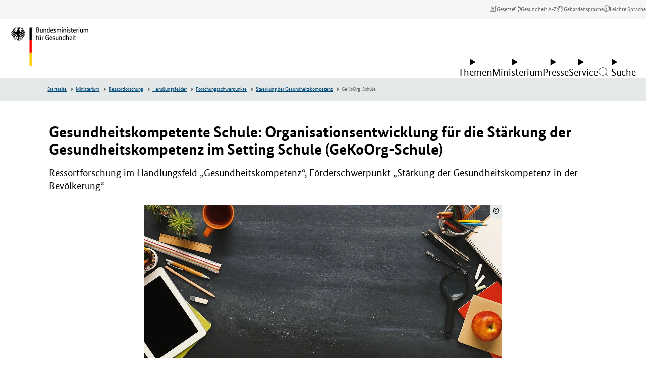

--- FILE ---
content_type: text/css; charset=utf-8
request_url: https://www.bundesgesundheitsministerium.de/assets/css/fonts.88180f99eee562799a25.css
body_size: 351
content:
html{font-family:xxs}@media screen and (min-width:500px){html{font-family:xs}}@media screen and (min-width:700px){html{font-family:sm}}@media screen and (min-width:900px){html{font-family:md}}@media screen and (min-width:1100px){html{font-family:lg}}@media screen and (min-width:1300px){html{font-family:xl}}@media screen and (min-width:1700px){html{font-family:xxl}}body:after{content:"xxs";display:none}@media screen and (min-width:500px){body:after{content:"xs"}}@media screen and (min-width:700px){body:after{content:"sm"}}@media screen and (min-width:900px){body:after{content:"md"}}@media screen and (min-width:1100px){body:after{content:"lg"}}@media screen and (min-width:1300px){body:after{content:"xl"}}@media screen and (min-width:1700px){body:after{content:"xxl"}}@font-face{font-display:swap;font-family:Bundessans-Regular;font-style:normal;font-weight:400;src:local("Bundessans Regular"),local("Bundessans-Regular"),url(/assets/fonts/BundesSansWeb-Regular.855491d133de999b2117.woff2) format("woff2"),url(/assets/fonts/BundesSansWeb-Regular.69d5f199d20692a53ec9.woff) format("woff");unicode-range:"U+000D, U+0020-007E, U+00A0, U+00A2-00A3, U+00A5, U+00A7-00A9, U+00AB, U+00AD-00AE, U+00B4-00B5, U+00B7-00B8, U+00BB-00BE, U+00C0, U+00C2, U+00C4, U+00C6-00CB, U+00CE-00CF, U+00D4, U+00D6, U+00D9, U+00DB-00DC, U+00DF-00E0, U+00E2, U+00E4, U+00E6-00EB, U+00EE-00EF, U+00F4, U+00F6, U+00F9, U+00FB-00FC, U+00FF, U+0152-0153, U+0178, U+02C6, U+02DA, U+02DC, U+2000-200A, U+2010-2014, U+2018-201A, U+201C-201E, U+2022, U+2026, U+202F-2030, U+2039-203A, U+205F, U+20AC, U+2122, U+25FC"}@font-face{font-display:swap;font-family:Bundessans-Bold;font-style:normal;font-weight:700;src:local("Bundessans Bold"),local("Bundessans-Bold"),url(/assets/fonts/BundesSansWeb-Bold.9da651cda79786da7fda.woff2) format("woff2"),url(/assets/fonts/BundesSansWeb-Bold.9ec521c100b14a2d2695.woff) format("woff");unicode-range:"U+000D, U+0020-007E, U+00A0, U+00A2-00A3, U+00A5, U+00A7-00A9, U+00AB, U+00AD-00AE, U+00B4-00B5, U+00B7-00B8, U+00BB-00BE, U+00C0, U+00C2, U+00C4, U+00C6-00CB, U+00CE-00CF, U+00D4, U+00D6, U+00D9, U+00DB-00DC, U+00DF-00E0, U+00E2, U+00E4, U+00E6-00EB, U+00EE-00EF, U+00F4, U+00F6, U+00F9, U+00FB-00FC, U+00FF, U+0152-0153, U+0178, U+02C6, U+02DA, U+02DC, U+2000-200A, U+2010-2014, U+2018-201A, U+201C-201E, U+2022, U+2026, U+202F-2030, U+2039-203A, U+205F, U+20AC, U+2122, U+25FC"}@font-face{font-display:swap;font-family:"Bundesserif-Regular";font-style:normal;font-weight:400;src:local("Bundesserif Regular"),local("Bundesserif-Regular"),url(/assets/fonts/BundesSerifWeb-Regular.d19aabdbfc85f9031edd.woff2) format("woff2"),url(/assets/fonts/BundesSerifWeb-Regular.66d047ad8ad4e8860ac3.woff) format("woff");unicode-range:"U+000D, U+0020-007E, U+00A0, U+00A2-00A3, U+00A5, U+00A7-00A9, U+00AB, U+00AD-00AE, U+00B4-00B5, U+00B7-00B8, U+00BB-00BE, U+00C0, U+00C2, U+00C4, U+00C6-00CB, U+00CE-00CF, U+00D4, U+00D6, U+00D9, U+00DB-00DC, U+00DF-00E0, U+00E2, U+00E4, U+00E6-00EB, U+00EE-00EF, U+00F4, U+00F6, U+00F9, U+00FB-00FC, U+00FF, U+0152-0153, U+0178, U+02C6, U+02DA, U+02DC, U+2000-200A, U+2010-2014, U+2018-201A, U+201C-201E, U+2022, U+2026, U+202F-2030, U+2039-203A, U+205F, U+20AC, U+2122, U+25FC"}@font-face{font-display:swap;font-family:"Bundesserif-Italic";font-style:italic;font-weight:400;src:local("Bundesserif Italic"),local("Bundesserif-Italic"),url(/assets/fonts/BundesSerifWeb-Italic.863881d2777dc494a697.woff2) format("woff2"),url(/assets/fonts/BundesSerifWeb-Regular.66d047ad8ad4e8860ac3.woff) format("woff");unicode-range:"U+000D, U+0020-007E, U+00A0, U+00A2-00A3, U+00A5, U+00A7-00A9, U+00AB, U+00AD-00AE, U+00B4-00B5, U+00B7-00B8, U+00BB-00BE, U+00C0, U+00C2, U+00C4, U+00C6-00CB, U+00CE-00CF, U+00D4, U+00D6, U+00D9, U+00DB-00DC, U+00DF-00E0, U+00E2, U+00E4, U+00E6-00EB, U+00EE-00EF, U+00F4, U+00F6, U+00F9, U+00FB-00FC, U+00FF, U+0152-0153, U+0178, U+02C6, U+02DA, U+02DC, U+2000-200A, U+2010-2014, U+2018-201A, U+201C-201E, U+2022, U+2026, U+202F-2030, U+2039-203A, U+205F, U+20AC, U+2122, U+25FC"}@font-face{font-display:swap;font-family:"Bundesserif-Bold";font-style:normal;font-weight:700;src:local("Bundesserif Bold"),local("Bundesserif-Bold"),url(/assets/fonts/BundesSerifWeb-Bold.e83eff07ca03a9576fd0.woff2) format("woff2"),url(/assets/fonts/BundesSerifWeb-Bold.5fa8aebef59edd90706c.woff) format("woff");unicode-range:"U+000D, U+0020-007E, U+00A0, U+00A2-00A3, U+00A5, U+00A7-00A9, U+00AB, U+00AD-00AE, U+00B4-00B5, U+00B7-00B8, U+00BB-00BE, U+00C0, U+00C2, U+00C4, U+00C6-00CB, U+00CE-00CF, U+00D4, U+00D6, U+00D9, U+00DB-00DC, U+00DF-00E0, U+00E2, U+00E4, U+00E6-00EB, U+00EE-00EF, U+00F4, U+00F6, U+00F9, U+00FB-00FC, U+00FF, U+0152-0153, U+0178, U+02C6, U+02DA, U+02DC, U+2000-200A, U+2010-2014, U+2018-201A, U+201C-201E, U+2022, U+2026, U+202F-2030, U+2039-203A, U+205F, U+20AC, U+2122, U+25FC"}

--- FILE ---
content_type: text/css; charset=utf-8
request_url: https://www.bundesgesundheitsministerium.de/assets/css/main.889e1ecc4f99664eda85.css
body_size: 42737
content:
html{line-height:1.15;-webkit-text-size-adjust:100%}body{margin:0}main{display:block}h1{font-size:2em;margin:.67em 0}hr{box-sizing:content-box;height:0;overflow:visible}pre{font-family:monospace,monospace;font-size:1em}a{background-color:transparent}abbr[title]{border-bottom:none;text-decoration:underline;-webkit-text-decoration:underline dotted;text-decoration:underline dotted}b,strong{font-weight:bolder}code,kbd,samp{font-family:monospace,monospace;font-size:1em}small{font-size:80%}sub,sup{font-size:75%;line-height:0;position:relative;vertical-align:baseline}sub{bottom:-.25em}sup{top:-.5em}img{border-style:none}button,input,optgroup,select,textarea{font-family:inherit;font-size:100%;line-height:1.15;margin:0}button,input{overflow:visible}button,select{text-transform:none}[type=button],[type=reset],[type=submit],button{-webkit-appearance:button}[type=button]::-moz-focus-inner,[type=reset]::-moz-focus-inner,[type=submit]::-moz-focus-inner,button::-moz-focus-inner{border-style:none;padding:0}[type=button]:-moz-focusring,[type=reset]:-moz-focusring,[type=submit]:-moz-focusring,button:-moz-focusring{outline:1px dotted ButtonText}fieldset{padding:.35em .75em .625em}legend{box-sizing:border-box;color:inherit;display:table;max-width:100%;padding:0;white-space:normal}progress{vertical-align:baseline}textarea{overflow:auto}[type=checkbox],[type=radio]{box-sizing:border-box;padding:0}[type=number]::-webkit-inner-spin-button,[type=number]::-webkit-outer-spin-button{height:auto}[type=search]{-webkit-appearance:textfield;outline-offset:-2px}[type=search]::-webkit-search-decoration{-webkit-appearance:none}::-webkit-file-upload-button{-webkit-appearance:button;font:inherit}details{display:block}summary{display:list-item}[hidden],template{display:none}:root{--color-pri1:0,74,120;--color-pri1-dark-20:0,11,18;--color-sec1:2,44,72;--color-sec2:229,232,233;--color-sec3:245,246,247;--color-sec4:102,102,102;--color-sec5:248,188,43;--color-sec6:156,181,199;--color-sec7:13,113,148;--color-sec8:51,51,51;--color-light1:229,232,233;--color-light2:245,246,247;--color-light4:237,246,253;--color-light3:237,246,253;--color-white:255,255,255;--color-black:0,0,0;--color-positive:0,102,0;--color-caution:255,146,51;--color-negative:179,12,0;--color-neutral:34,136,255;--color-khr-gray:61,68,70;--color-backdrop-color:2,44,72}.colors-khr{--color-pri1:0,129,139;--color-pri1-dark-20:0,34,37;--color-sec1:0,96,99;--color-sec2:216,220,223;--color-sec3:204,231,219;--color-sec4:102,102,102;--color-sec5:248,188,43;--color-sec6:156,181,199;--color-sec7:13,113,148;--color-light1:229,232,233;--color-light2:245,246,247;--color-light4:237,246,253;--color-light3:204,231,219;--color-white:255,255,255;--color-black:0,0,0;--color-positive:0,102,0;--color-caution:255,146,51;--color-negative:179,12,0;--color-neutral:34,136,255;--color-khr-gray:61,68,70;--color-backdrop-color:0,129,139}small{font-size:.8rem;line-height:1.25}html{box-sizing:border-box}*,:after,:before{box-sizing:inherit}blockquote,body,fieldset,figure,h1,h2,h3,h4,h5,h6,hr,li,ol,p,pre,ul{margin:0;padding:0}h1,h2,h3,h4,h5,h6{font-weight:400}ol,ul{list-style:none}button,input,select,textarea{color:inherit;font:inherit;letter-spacing:inherit}embed,iframe,img,object,video{display:block;max-width:100%}iframe{border:0}img{height:auto}table{border-collapse:collapse;border-spacing:0}th{text-align:left}caption,tbody,td,tfoot,th,thead,tr{font:inherit;vertical-align:baseline}small{display:inline-block}html{font-family:xxs}@media screen and (min-width:500px){html{font-family:xs}}@media screen and (min-width:700px){html{font-family:sm}}@media screen and (min-width:900px){html{font-family:md}}@media screen and (min-width:1100px){html{font-family:lg}}@media screen and (min-width:1300px){html{font-family:xl}}@media screen and (min-width:1700px){html{font-family:xxl}}body:after{content:"xxs";display:none}@media screen and (min-width:500px){body:after{content:"xs"}}@media screen and (min-width:700px){body:after{content:"sm"}}@media screen and (min-width:900px){body:after{content:"md"}}@media screen and (min-width:1100px){body:after{content:"lg"}}@media screen and (min-width:1300px){body:after{content:"xl"}}@media screen and (min-width:1700px){body:after{content:"xxl"}}.disabled+.c-form__select-arrow,.disabled+button,.disabled+label,.disabled+label:after,.disabled+label:before,[aria-disabled=true]+.c-form__select-arrow,[aria-disabled=true]+button,[aria-disabled=true]+label,[aria-disabled=true]+label:after,[aria-disabled=true]+label:before,[disabled]+.c-form__select-arrow,[disabled]+button,[disabled]+label,[disabled]+label:after,[disabled]+label:before,a.disabled,a[aria-disabled=true],a[disabled],button.disabled,button[aria-disabled=true],button[disabled],fieldset.disabled,fieldset[aria-disabled=true],fieldset[disabled],input.disabled,input[aria-disabled=true],input[disabled],optgroup.disabled,optgroup[aria-disabled=true],optgroup[disabled],option.disabled,option[aria-disabled=true],option[disabled],select.disabled,select[aria-disabled=true],select[disabled],textarea.disabled,textarea[aria-disabled=true],textarea[disabled]{opacity:.5;pointer-events:none}.overflow-hidden{overflow:hidden!important}:focus{outline:0}.accessibility-mode :focus{outline:3px dashed #000;outline-offset:2px}.accessibility-mode :focus-visible{outline:3px dashed currentColor;outline-offset:2px}html{font-size:16px;height:-webkit-fill-available;height:-moz-available;height:stretch;scroll-behavior:smooth}@media screen and (min-width:1300px){html{font-size:18px}}html.overlayed{height:var(--vv);max-height:var(--vv);min-height:var(--vv);overflow:hidden;overscroll-behavior:none}html.overlayed .c-footer,html.overlayed .c-prefooter,html.overlayed main{height:0;overflow:hidden}abbr[data-original-title],abbr[title]{border-bottom:1px dotted;cursor:help;position:relative;text-decoration:none;z-index:1}.c-address{font-style:normal}.c-address--hero.c-address{background:rgb(var(--color-light3));display:block;margin-bottom:2rem;padding:2rem}@media screen and (min-width:900px){.c-address--hero.c-address{align-items:flex-start;display:grid;grid-auto-flow:dense;grid-template-columns:repeat(2,50%)}}.c-address--hero.c-address .c-address-item{margin-bottom:1.5em}.c-address--hero.c-address .c-address-item p:last-of-type{margin-bottom:0}.c-address--hero.c-address .c-address-item .u-icon{display:inline-flex;font-size:1.7rem}.c-address--hero.c-address .c-address-col{display:block}.c-address--hero.c-address .c-address-col--half{width:100%}.c-address--hero.c-address .c-address-col--full{grid-column:span 2}.c-address--hero.c-address .c-address-col--left{grid-column-start:1}.c-address--hero.c-address .c-address-col--right{grid-column-start:2}.c-address--hero.c-address .c-address-item--icon{align-items:center;display:flex;gap:.5rem}.news .article h3,h1,h2,h3,h4,h5,h6{margin-bottom:.5em}hr{border:0;border-bottom:1px solid #e5e8e9;margin-bottom:1.25rem}address,cite,dfn,em,i{font-style:italic}blockquote,blockquote>p,p{margin-bottom:1.25rem}b,strong{font-family:Bundessans-Bold,sans-serif;font-weight:700}@media print{body{overflow:visible}.c-header,.c-header.sticky{box-shadow:none!important;position:relative!important;z-index:210}.c-header .c-logo,.c-header.sticky .c-logo{left:0!important;position:relative!important;top:0!important}.c-header .c-logo__gradient,.c-header.sticky .c-logo__gradient,.c-header.sticky__nav-container,.c-header__nav-container{display:none!important}.c-jump-marker-box{left:0!important;padding:20px;position:relative!important;top:0!important}.c-jump-marker-box__trigger{display:none!important}.c-jump-marker-box__title{background:transparent!important;display:block!important;height:auto!important;left:0!important;opacity:1!important;position:relative!important;width:100%!important}.c-jump-marker-box__lift{display:block!important;max-height:100%!important;width:100%!important}.c-jump-marker-box__lift-list{padding-left:20px!important;width:100%!important}.c-jump-marker-box__lift-list--item{background:transparent!important;height:auto!important;margin:.4rem 0!important;width:100%!important}.c-jump-marker-box__lift-list--item>a{display:block!important}#scroll-to-top,.c-jump-marker-box__lift-list--item>a .c-linklist-item__icon{display:none!important}.c-collapse-content__panel{display:block!important}.c-collapse-content--accordion .c-collapse-content__tab,.c-collapse-content--tabs .c-collapse-content__tab{background-color:transparent}.c-footer .bar,.c-footer .c-menu-meta,.c-footer__border-t,.c-footer__social-wrapper{display:none!important}.c-footer.u-color-bg\:sec1{background-color:transparent!important}.c-footer.u-color-c\:white{color:#000!important}}.u-color-bg\:pri1 .c-link .u-color-c\:sec4{color:#fff}.c-more-info-item__icon--download>p:last-child:before,.c-more-info-item__icon--external>p:last-child:before{font-family:bmg-icons!important;font-weight:400!important}.c-more-info-item__icon--download>p:last-child:after,.c-more-info-item__icon--download>p:last-child:before{content:""}.c-more-info-item__icon--external>p:last-child:after,.c-more-info-item__icon--external>p:last-child:before{content:""}.c-more-info-item__icon--download>p:last-child,.c-more-info-item__icon--external>p:last-child{display:inline-block;position:relative}.c-more-info-item__icon--download>p:last-child:before,.c-more-info-item__icon--external>p:last-child:before{display:inline-block;font-family:bmg-icons;-webkit-font-smoothing:antialiased;-moz-osx-font-smoothing:grayscale;font-feature-settings:normal;font-style:normal;font-variant:normal;font-weight:400;line-height:1;speak:none;text-transform:none}.c-more-info-item__icon--download>p:last-child,.c-more-info-item__icon--external>p:last-child{display:inline}.c-more-info-item__icon--download>p:last-child:after,.c-more-info-item__icon--external>p:last-child:after{bottom:-.05rem;line-height:1;margin-left:.3rem;position:relative}.u-typo\:regular{font-family:Bundessans-Regular,sans-serif;font-weight:400}.c-banner-cta__title-text,.c-form__label,.c-wvl-dialogbox__header h4,.u-typo\:bold{font-family:Bundessans-Bold,sans-serif;font-weight:700}.u-typo\:italic{font-family:"Bundesserif-Italic";font-style:italic}.u-typo\:serif-regular{font-family:"Bundesserif-Regular"}.c-banner-cta__title-text,.c-banner-cta__title-text>a,.u-typo\:l,.u-typo\:l>a,.u-typo\:xl,.u-typo\:xl>a,.u-typo\:xxl,.u-typo\:xxl>a,.u-typo\:xxxl,.u-typo\:xxxl>a{hyphens:auto;overflow-wrap:break-word}@media screen and (min-width:900px){.c-banner-cta__title-text,.u-typo\:l,.u-typo\:xl,.u-typo\:xxl,.u-typo\:xxxl{hyphens:none}}.c-breadcrumb__item,.c-form__checkfields__sublabel,.c-social-media__item .u-icon--rss{font-size:.64rem;line-height:1.45}.c-wvl-dialogbox .c-collapse-content__tab,.c-wvl-dialogbox .c-collapse-content__tab:before{font-size:.8rem;line-height:1.25}.c-social-media__item .u-icon--rss:before{font-size:1rem;line-height:1.3333333}.c-banner-cta__title-text,.u-typo\:xl{font-size:1.5625rem;line-height:1.2}.p-ratio-21-9,.p-ratio-21-9:before{display:block;position:relative}.p-ratio-21-9:before{content:"";padding-top:42.85714%;width:100%}.p-ratio-21-9>*{height:100%!important;left:0;-o-object-fit:cover;object-fit:cover;position:absolute;top:0;width:100%}@media screen and (min-width:500px){.p-ratio-21-9\@xs:before{padding-top:42.85714%!important}}@media screen and (min-width:700px){.p-ratio-21-9\@sm:before{padding-top:42.85714%!important}}@media screen and (min-width:900px){.p-ratio-21-9\@md:before{padding-top:42.85714%!important}}@media screen and (min-width:1100px){.p-ratio-21-9\@lg:before{padding-top:42.85714%!important}}@media screen and (min-width:1300px){.p-ratio-21-9\@xl:before{padding-top:42.85714%!important}}@media screen and (min-width:1700px){.p-ratio-21-9\@xxl:before{padding-top:42.85714%!important}}.p-ratio-16-9,.p-ratio-16-9:before{display:block;position:relative}.p-ratio-16-9:before{content:"";padding-top:56.25%;width:100%}.p-ratio-16-9>*{height:100%!important;left:0;-o-object-fit:cover;object-fit:cover;position:absolute;top:0;width:100%}@media screen and (min-width:500px){.p-ratio-16-9\@xs:before{padding-top:56.25%!important}}@media screen and (min-width:700px){.p-ratio-16-9\@sm:before{padding-top:56.25%!important}}@media screen and (min-width:900px){.p-ratio-16-9\@md:before{padding-top:56.25%!important}}@media screen and (min-width:1100px){.p-ratio-16-9\@lg:before{padding-top:56.25%!important}}@media screen and (min-width:1300px){.p-ratio-16-9\@xl:before{padding-top:56.25%!important}}@media screen and (min-width:1700px){.p-ratio-16-9\@xxl:before{padding-top:56.25%!important}}.p-ratio-3-4,.p-ratio-3-4:before{display:block;position:relative}.p-ratio-3-4:before{content:"";padding-top:133.33333%;width:100%}.p-ratio-3-4>*{height:100%!important;left:0;-o-object-fit:cover;object-fit:cover;position:absolute;top:0;width:100%}@media screen and (min-width:500px){.p-ratio-3-4\@xs:before{padding-top:133.33333%!important}}@media screen and (min-width:700px){.p-ratio-3-4\@sm:before{padding-top:133.33333%!important}}@media screen and (min-width:900px){.p-ratio-3-4\@md:before{padding-top:133.33333%!important}}@media screen and (min-width:1100px){.p-ratio-3-4\@lg:before{padding-top:133.33333%!important}}@media screen and (min-width:1300px){.p-ratio-3-4\@xl:before{padding-top:133.33333%!important}}@media screen and (min-width:1700px){.p-ratio-3-4\@xxl:before{padding-top:133.33333%!important}}.p-ratio-1-1,.p-ratio-1-1:before{display:block;position:relative}.p-ratio-1-1:before{content:"";padding-top:100%;width:100%}.p-ratio-1-1>*{height:100%!important;left:0;-o-object-fit:cover;object-fit:cover;position:absolute;top:0;width:100%}@media screen and (min-width:500px){.p-ratio-1-1\@xs:before{padding-top:100%!important}}@media screen and (min-width:700px){.p-ratio-1-1\@sm:before{padding-top:100%!important}}@media screen and (min-width:900px){.p-ratio-1-1\@md:before{padding-top:100%!important}}@media screen and (min-width:1100px){.p-ratio-1-1\@lg:before{padding-top:100%!important}}@media screen and (min-width:1300px){.p-ratio-1-1\@xl:before{padding-top:100%!important}}@media screen and (min-width:1700px){.p-ratio-1-1\@xxl:before{padding-top:100%!important}}.image-placeholder,.youtube{display:block;position:relative}.image-placeholder:before,.youtube:before{content:"";display:block;padding-top:56.25%;position:relative;width:100%}.image-placeholder>*,.youtube>*{height:100%!important;left:0;-o-object-fit:cover;object-fit:cover;position:absolute;top:0;width:100%}@font-face{font-display:block;font-family:bmg-icons;src:url(/assets/fonts/bmg-icons.5b473c10ff895b629c35.woff2) format("woff2")}.o-icon-font.c-link--inline-icon:after,.o-icon-font:before,.u-icon.c-link--inline-icon:after,.u-icon:before,[class*=o-icon-font--]:before,[class*=u-icon-font--]:before{display:inline-block;font-family:bmg-icons!important;-webkit-font-smoothing:antialiased;font-feature-settings:normal;font-style:normal;font-variant:normal;font-weight:400!important;line-height:1;-moz-osx-font-smoothing:grayscale;text-transform:none}.o-icon-font--alert-error.c-link--inline-icon:after,.o-icon-font--alert-error:not(.c-link--inline-icon):before,.u-icon--alert-error.c-link--inline-icon:after,.u-icon--alert-error:not(.c-link--inline-icon):before{content:""}.o-icon-font--alert-valid.c-link--inline-icon:after,.o-icon-font--alert-valid:not(.c-link--inline-icon):before,.u-icon--alert-valid.c-link--inline-icon:after,.u-icon--alert-valid:not(.c-link--inline-icon):before{content:""}.o-icon-font--arrow-down.c-link--inline-icon:after,.o-icon-font--arrow-down:not(.c-link--inline-icon):before,.u-icon--arrow-down.c-link--inline-icon:after,.u-icon--arrow-down:not(.c-link--inline-icon):before{content:""}.o-icon-font--arrow-left.c-link--inline-icon:after,.o-icon-font--arrow-left:not(.c-link--inline-icon):before,.u-icon--arrow-left.c-link--inline-icon:after,.u-icon--arrow-left:not(.c-link--inline-icon):before{content:""}.o-icon-font--arrow-right.c-link--inline-icon:after,.o-icon-font--arrow-right:not(.c-link--inline-icon):before,.u-icon--arrow-right.c-link--inline-icon:after,.u-icon--arrow-right:not(.c-link--inline-icon):before{content:""}.o-icon-font--arrow-up.c-link--inline-icon:after,.o-icon-font--arrow-up:not(.c-link--inline-icon):before,.u-icon--arrow-up.c-link--inline-icon:after,.u-icon--arrow-up:not(.c-link--inline-icon):before{content:""}.o-icon-font--bluesky.c-link--inline-icon:after,.o-icon-font--bluesky:not(.c-link--inline-icon):before,.u-icon--bluesky.c-link--inline-icon:after,.u-icon--bluesky:not(.c-link--inline-icon):before{content:""}.o-icon-font--calendar.c-link--inline-icon:after,.o-icon-font--calendar:not(.c-link--inline-icon):before,.u-icon--calendar.c-link--inline-icon:after,.u-icon--calendar:not(.c-link--inline-icon):before{content:""}.o-icon-font--caution.c-link--inline-icon:after,.o-icon-font--caution:not(.c-link--inline-icon):before,.u-icon--caution.c-link--inline-icon:after,.u-icon--caution:not(.c-link--inline-icon):before{content:""}.o-icon-font--close.c-link--inline-icon:after,.o-icon-font--close:not(.c-link--inline-icon):before,.u-icon--close.c-link--inline-icon:after,.u-icon--close:not(.c-link--inline-icon):before{content:""}.o-icon-font--download.c-link--inline-icon:after,.o-icon-font--download:not(.c-link--inline-icon):before,.u-icon--download.c-link--inline-icon:after,.u-icon--download:not(.c-link--inline-icon):before{content:""}.o-icon-font--edit.c-link--inline-icon:after,.o-icon-font--edit:not(.c-link--inline-icon):before,.u-icon--edit.c-link--inline-icon:after,.u-icon--edit:not(.c-link--inline-icon):before{content:""}.o-icon-font--email.c-link--inline-icon:after,.o-icon-font--email:not(.c-link--inline-icon):before,.u-icon--email.c-link--inline-icon:after,.u-icon--email:not(.c-link--inline-icon):before{content:""}.o-icon-font--extern.c-link--inline-icon:after,.o-icon-font--extern:not(.c-link--inline-icon):before,.u-icon--extern.c-link--inline-icon:after,.u-icon--extern:not(.c-link--inline-icon):before{content:""}.o-icon-font--facebook.c-link--inline-icon:after,.o-icon-font--facebook:not(.c-link--inline-icon):before,.u-icon--facebook.c-link--inline-icon:after,.u-icon--facebook:not(.c-link--inline-icon):before{content:""}.o-icon-font--faq.c-link--inline-icon:after,.o-icon-font--faq:not(.c-link--inline-icon):before,.u-icon--faq.c-link--inline-icon:after,.u-icon--faq:not(.c-link--inline-icon):before{content:""}.o-icon-font--icon-arrow-down-double.c-link--inline-icon:after,.o-icon-font--icon-arrow-down-double:not(.c-link--inline-icon):before,.u-icon--icon-arrow-down-double.c-link--inline-icon:after,.u-icon--icon-arrow-down-double:not(.c-link--inline-icon):before{content:""}.o-icon-font--icon-arrow-down-large.c-link--inline-icon:after,.o-icon-font--icon-arrow-down-large:not(.c-link--inline-icon):before,.u-icon--icon-arrow-down-large.c-link--inline-icon:after,.u-icon--icon-arrow-down-large:not(.c-link--inline-icon):before{content:""}.o-icon-font--icon-arrow-external.c-link--inline-icon:after,.o-icon-font--icon-arrow-external:not(.c-link--inline-icon):before,.u-icon--icon-arrow-external.c-link--inline-icon:after,.u-icon--icon-arrow-external:not(.c-link--inline-icon):before{content:""}.o-icon-font--icon-arrow-left.c-link--inline-icon:after,.o-icon-font--icon-arrow-left:not(.c-link--inline-icon):before,.u-icon--icon-arrow-left.c-link--inline-icon:after,.u-icon--icon-arrow-left:not(.c-link--inline-icon):before{content:""}.o-icon-font--icon-arrow-list-hover.c-link--inline-icon:after,.o-icon-font--icon-arrow-list-hover:not(.c-link--inline-icon):before,.u-icon--icon-arrow-list-hover.c-link--inline-icon:after,.u-icon--icon-arrow-list-hover:not(.c-link--inline-icon):before{content:""}.o-icon-font--icon-arrow-list-small.c-link--inline-icon:after,.o-icon-font--icon-arrow-list-small:not(.c-link--inline-icon):before,.u-icon--icon-arrow-list-small.c-link--inline-icon:after,.u-icon--icon-arrow-list-small:not(.c-link--inline-icon):before{content:""}.o-icon-font--icon-arrow-list.c-link--inline-icon:after,.o-icon-font--icon-arrow-list:not(.c-link--inline-icon):before,.u-icon--icon-arrow-list.c-link--inline-icon:after,.u-icon--icon-arrow-list:not(.c-link--inline-icon):before{content:""}.o-icon-font--icon-arrow-right.c-link--inline-icon:after,.o-icon-font--icon-arrow-right:not(.c-link--inline-icon):before,.u-icon--icon-arrow-right.c-link--inline-icon:after,.u-icon--icon-arrow-right:not(.c-link--inline-icon):before{content:""}.o-icon-font--icon-arrow-up-double.c-link--inline-icon:after,.o-icon-font--icon-arrow-up-double:not(.c-link--inline-icon):before,.u-icon--icon-arrow-up-double.c-link--inline-icon:after,.u-icon--icon-arrow-up-double:not(.c-link--inline-icon):before{content:""}.o-icon-font--icon-corona.c-link--inline-icon:after,.o-icon-font--icon-corona:not(.c-link--inline-icon):before,.u-icon--icon-corona.c-link--inline-icon:after,.u-icon--icon-corona:not(.c-link--inline-icon):before{content:""}.o-icon-font--icon-easy-lang.c-link--inline-icon:after,.o-icon-font--icon-easy-lang:not(.c-link--inline-icon):before,.u-icon--icon-easy-lang.c-link--inline-icon:after,.u-icon--icon-easy-lang:not(.c-link--inline-icon):before{content:""}.o-icon-font--icon-federal_clinic_atlas.c-link--inline-icon:after,.o-icon-font--icon-federal_clinic_atlas:not(.c-link--inline-icon):before,.u-icon--icon-federal_clinic_atlas.c-link--inline-icon:after,.u-icon--icon-federal_clinic_atlas:not(.c-link--inline-icon):before{content:""}.o-icon-font--icon-filter-alphabet.c-link--inline-icon:after,.o-icon-font--icon-filter-alphabet:not(.c-link--inline-icon):before,.u-icon--icon-filter-alphabet.c-link--inline-icon:after,.u-icon--icon-filter-alphabet:not(.c-link--inline-icon):before{content:""}.o-icon-font--icon-filter-date.c-link--inline-icon:after,.o-icon-font--icon-filter-date:not(.c-link--inline-icon):before,.u-icon--icon-filter-date.c-link--inline-icon:after,.u-icon--icon-filter-date:not(.c-link--inline-icon):before{content:""}.o-icon-font--icon-filter-relevance.c-link--inline-icon:after,.o-icon-font--icon-filter-relevance:not(.c-link--inline-icon):before,.u-icon--icon-filter-relevance.c-link--inline-icon:after,.u-icon--icon-filter-relevance:not(.c-link--inline-icon):before{content:""}.o-icon-font--icon-gebaerdensprache.c-link--inline-icon:after,.o-icon-font--icon-gebaerdensprache:not(.c-link--inline-icon):before,.u-icon--icon-gebaerdensprache.c-link--inline-icon:after,.u-icon--icon-gebaerdensprache:not(.c-link--inline-icon):before{content:""}.o-icon-font--icon-health_a-z.c-link--inline-icon:after,.o-icon-font--icon-health_a-z:not(.c-link--inline-icon):before,.u-icon--icon-health_a-z.c-link--inline-icon:after,.u-icon--icon-health_a-z:not(.c-link--inline-icon):before{content:""}.o-icon-font--icon-lang.c-link--inline-icon:after,.o-icon-font--icon-lang:not(.c-link--inline-icon):before,.u-icon--icon-lang.c-link--inline-icon:after,.u-icon--icon-lang:not(.c-link--inline-icon):before{content:""}.o-icon-font--icon-laws.c-link--inline-icon:after,.o-icon-font--icon-laws:not(.c-link--inline-icon):before,.u-icon--icon-laws.c-link--inline-icon:after,.u-icon--icon-laws:not(.c-link--inline-icon):before{content:""}.o-icon-font--icon-leichte-sprache.c-link--inline-icon:after,.o-icon-font--icon-leichte-sprache:not(.c-link--inline-icon):before,.u-icon--icon-leichte-sprache.c-link--inline-icon:after,.u-icon--icon-leichte-sprache:not(.c-link--inline-icon):before{content:""}.o-icon-font--icon-letter.c-link--inline-icon:after,.o-icon-font--icon-letter:not(.c-link--inline-icon):before,.u-icon--icon-letter.c-link--inline-icon:after,.u-icon--icon-letter:not(.c-link--inline-icon):before{content:""}.o-icon-font--icon-menu-close.c-link--inline-icon:after,.o-icon-font--icon-menu-close:not(.c-link--inline-icon):before,.u-icon--icon-menu-close.c-link--inline-icon:after,.u-icon--icon-menu-close:not(.c-link--inline-icon):before{content:""}.o-icon-font--icon-original-txt.c-link--inline-icon:after,.o-icon-font--icon-original-txt:not(.c-link--inline-icon):before,.u-icon--icon-original-txt.c-link--inline-icon:after,.u-icon--icon-original-txt:not(.c-link--inline-icon):before{content:""}.o-icon-font--icon-phone.c-link--inline-icon:after,.o-icon-font--icon-phone:not(.c-link--inline-icon):before,.u-icon--icon-phone.c-link--inline-icon:after,.u-icon--icon-phone:not(.c-link--inline-icon):before{content:""}.o-icon-font--icon-plane.c-link--inline-icon:after,.o-icon-font--icon-plane:not(.c-link--inline-icon):before,.u-icon--icon-plane.c-link--inline-icon:after,.u-icon--icon-plane:not(.c-link--inline-icon):before{content:""}.o-icon-font--icon-sign_language.c-link--inline-icon:after,.o-icon-font--icon-sign_language:not(.c-link--inline-icon):before,.u-icon--icon-sign_language.c-link--inline-icon:after,.u-icon--icon-sign_language:not(.c-link--inline-icon):before{content:""}.o-icon-font--icon-syringe.c-link--inline-icon:after,.o-icon-font--icon-syringe:not(.c-link--inline-icon):before,.u-icon--icon-syringe.c-link--inline-icon:after,.u-icon--icon-syringe:not(.c-link--inline-icon):before{content:""}.o-icon-font--icon-tel.c-link--inline-icon:after,.o-icon-font--icon-tel:not(.c-link--inline-icon):before,.u-icon--icon-tel.c-link--inline-icon:after,.u-icon--icon-tel:not(.c-link--inline-icon):before{content:""}.o-icon-font--info.c-link--inline-icon:after,.o-icon-font--info:not(.c-link--inline-icon):before,.u-icon--info.c-link--inline-icon:after,.u-icon--info:not(.c-link--inline-icon):before{content:""}.o-icon-font--instagram.c-link--inline-icon:after,.o-icon-font--instagram:not(.c-link--inline-icon):before,.u-icon--instagram.c-link--inline-icon:after,.u-icon--instagram:not(.c-link--inline-icon):before{content:""}.o-icon-font--intern.c-link--inline-icon:after,.o-icon-font--intern:not(.c-link--inline-icon):before,.u-icon--intern.c-link--inline-icon:after,.u-icon--intern:not(.c-link--inline-icon):before{content:""}.o-icon-font--linkedin.c-link--inline-icon:after,.o-icon-font--linkedin:not(.c-link--inline-icon):before,.u-icon--linkedin.c-link--inline-icon:after,.u-icon--linkedin:not(.c-link--inline-icon):before{content:""}.o-icon-font--loupe.c-link--inline-icon:after,.o-icon-font--loupe:not(.c-link--inline-icon):before,.u-icon--loupe.c-link--inline-icon:after,.u-icon--loupe:not(.c-link--inline-icon):before{content:""}.o-icon-font--mastodon.c-link--inline-icon:after,.o-icon-font--mastodon:not(.c-link--inline-icon):before,.u-icon--mastodon.c-link--inline-icon:after,.u-icon--mastodon:not(.c-link--inline-icon):before{content:""}.o-icon-font--nav-care.c-link--inline-icon:after,.o-icon-font--nav-care:not(.c-link--inline-icon):before,.u-icon--nav-care.c-link--inline-icon:after,.u-icon--nav-care:not(.c-link--inline-icon):before{content:""}.o-icon-font--nav-career.c-link--inline-icon:after,.o-icon-font--nav-career:not(.c-link--inline-icon):before,.u-icon--nav-career.c-link--inline-icon:after,.u-icon--nav-career:not(.c-link--inline-icon):before{content:""}.o-icon-font--nav-contact.c-link--inline-icon:after,.o-icon-font--nav-contact:not(.c-link--inline-icon):before,.u-icon--nav-contact.c-link--inline-icon:after,.u-icon--nav-contact:not(.c-link--inline-icon):before{content:""}.o-icon-font--nav-current-health-topics.c-link--inline-icon:after,.o-icon-font--nav-current-health-topics:not(.c-link--inline-icon):before,.u-icon--nav-current-health-topics.c-link--inline-icon:after,.u-icon--nav-current-health-topics:not(.c-link--inline-icon):before{content:""}.o-icon-font--nav-current-news.c-link--inline-icon:after,.o-icon-font--nav-current-news:not(.c-link--inline-icon):before,.u-icon--nav-current-news.c-link--inline-icon:after,.u-icon--nav-current-news:not(.c-link--inline-icon):before{content:""}.o-icon-font--nav-departmental-research.c-link--inline-icon:after,.o-icon-font--nav-departmental-research:not(.c-link--inline-icon):before,.u-icon--nav-departmental-research.c-link--inline-icon:after,.u-icon--nav-departmental-research:not(.c-link--inline-icon):before{content:""}.o-icon-font--nav-digitalization.c-link--inline-icon:after,.o-icon-font--nav-digitalization:not(.c-link--inline-icon):before,.u-icon--nav-digitalization.c-link--inline-icon:after,.u-icon--nav-digitalization:not(.c-link--inline-icon):before{content:""}.o-icon-font--nav-federal-cnommissioners.c-link--inline-icon:after,.o-icon-font--nav-federal-cnommissioners:not(.c-link--inline-icon):before,.u-icon--nav-federal-cnommissioners.c-link--inline-icon:after,.u-icon--nav-federal-cnommissioners:not(.c-link--inline-icon):before{content:""}.o-icon-font--nav-health-insurance.c-link--inline-icon:after,.o-icon-font--nav-health-insurance:not(.c-link--inline-icon):before,.u-icon--nav-health-insurance.c-link--inline-icon:after,.u-icon--nav-health-insurance:not(.c-link--inline-icon):before{content:""}.o-icon-font--nav-healthcare.c-link--inline-icon:after,.o-icon-font--nav-healthcare:not(.c-link--inline-icon):before,.u-icon--nav-healthcare.c-link--inline-icon:after,.u-icon--nav-healthcare:not(.c-link--inline-icon):before{content:""}.o-icon-font--nav-hospital2.c-link--inline-icon:after,.o-icon-font--nav-hospital2:not(.c-link--inline-icon):before,.u-icon--nav-hospital2.c-link--inline-icon:after,.u-icon--nav-hospital2:not(.c-link--inline-icon):before{content:""}.o-icon-font--nav-info-circle.c-link--inline-icon:after,.o-icon-font--nav-info-circle:not(.c-link--inline-icon):before,.u-icon--nav-info-circle.c-link--inline-icon:after,.u-icon--nav-info-circle:not(.c-link--inline-icon):before{content:""}.o-icon-font--nav-international-health-policy.c-link--inline-icon:after,.o-icon-font--nav-international-health-policy:not(.c-link--inline-icon):before,.u-icon--nav-international-health-policy.c-link--inline-icon:after,.u-icon--nav-international-health-policy:not(.c-link--inline-icon):before{content:""}.o-icon-font--nav-laws-regulations2.c-link--inline-icon:after,.o-icon-font--nav-laws-regulations2:not(.c-link--inline-icon):before,.u-icon--nav-laws-regulations2.c-link--inline-icon:after,.u-icon--nav-laws-regulations2:not(.c-link--inline-icon):before{content:""}.o-icon-font--nav-ministers-state-secretaries.c-link--inline-icon:after,.o-icon-font--nav-ministers-state-secretaries:not(.c-link--inline-icon):before,.u-icon--nav-ministers-state-secretaries.c-link--inline-icon:after,.u-icon--nav-ministers-state-secretaries:not(.c-link--inline-icon):before{content:""}.o-icon-font--nav-online-guide2.c-link--inline-icon:after,.o-icon-font--nav-online-guide2:not(.c-link--inline-icon):before,.u-icon--nav-online-guide2.c-link--inline-icon:after,.u-icon--nav-online-guide2:not(.c-link--inline-icon):before{content:""}.o-icon-font--nav-overview.c-link--inline-icon:after,.o-icon-font--nav-overview:not(.c-link--inline-icon):before,.u-icon--nav-overview.c-link--inline-icon:after,.u-icon--nav-overview:not(.c-link--inline-icon):before{content:""}.o-icon-font--nav-press.c-link--inline-icon:after,.o-icon-font--nav-press:not(.c-link--inline-icon):before,.u-icon--nav-press.c-link--inline-icon:after,.u-icon--nav-press:not(.c-link--inline-icon):before{content:""}.o-icon-font--nav-prevention.c-link--inline-icon:after,.o-icon-font--nav-prevention:not(.c-link--inline-icon):before,.u-icon--nav-prevention.c-link--inline-icon:after,.u-icon--nav-prevention:not(.c-link--inline-icon):before{content:""}.o-icon-font--nav-publications2.c-link--inline-icon:after,.o-icon-font--nav-publications2:not(.c-link--inline-icon):before,.u-icon--nav-publications2.c-link--inline-icon:after,.u-icon--nav-publications2:not(.c-link--inline-icon):before{content:""}.o-icon-font--nav-rss-feed.c-link--inline-icon:after,.o-icon-font--nav-rss-feed:not(.c-link--inline-icon):before,.u-icon--nav-rss-feed.c-link--inline-icon:after,.u-icon--nav-rss-feed:not(.c-link--inline-icon):before{content:""}.o-icon-font--nav-search.c-link--inline-icon:after,.o-icon-font--nav-search:not(.c-link--inline-icon):before,.u-icon--nav-search.c-link--inline-icon:after,.u-icon--nav-search:not(.c-link--inline-icon):before{content:""}.o-icon-font--nav-speeches.c-link--inline-icon:after,.o-icon-font--nav-speeches:not(.c-link--inline-icon):before,.u-icon--nav-speeches.c-link--inline-icon:after,.u-icon--nav-speeches:not(.c-link--inline-icon):before{content:""}.o-icon-font--nav-tasks-organization.c-link--inline-icon:after,.o-icon-font--nav-tasks-organization:not(.c-link--inline-icon):before,.u-icon--nav-tasks-organization.c-link--inline-icon:after,.u-icon--nav-tasks-organization:not(.c-link--inline-icon):before{content:""}.o-icon-font--phone.c-link--inline-icon:after,.o-icon-font--phone:not(.c-link--inline-icon):before,.u-icon--phone.c-link--inline-icon:after,.u-icon--phone:not(.c-link--inline-icon):before{content:""}.o-icon-font--print.c-link--inline-icon:after,.o-icon-font--print:not(.c-link--inline-icon):before,.u-icon--print.c-link--inline-icon:after,.u-icon--print:not(.c-link--inline-icon):before{content:""}.o-icon-font--quote.c-link--inline-icon:after,.o-icon-font--quote:not(.c-link--inline-icon):before,.u-icon--quote.c-link--inline-icon:after,.u-icon--quote:not(.c-link--inline-icon):before{content:""}.o-icon-font--rss.c-link--inline-icon:after,.o-icon-font--rss:not(.c-link--inline-icon):before,.u-icon--rss.c-link--inline-icon:after,.u-icon--rss:not(.c-link--inline-icon):before{content:""}.o-icon-font--telegram.c-link--inline-icon:after,.o-icon-font--telegram:not(.c-link--inline-icon):before,.u-icon--telegram.c-link--inline-icon:after,.u-icon--telegram:not(.c-link--inline-icon):before{content:""}.o-icon-font--threads.c-link--inline-icon:after,.o-icon-font--threads:not(.c-link--inline-icon):before,.u-icon--threads.c-link--inline-icon:after,.u-icon--threads:not(.c-link--inline-icon):before{content:""}.o-icon-font--tiktok.c-link--inline-icon:after,.o-icon-font--tiktok:not(.c-link--inline-icon):before,.u-icon--tiktok.c-link--inline-icon:after,.u-icon--tiktok:not(.c-link--inline-icon):before{content:""}.o-icon-font--twitter-x.c-link--inline-icon:after,.o-icon-font--twitter-x:not(.c-link--inline-icon):before,.u-icon--twitter-x.c-link--inline-icon:after,.u-icon--twitter-x:not(.c-link--inline-icon):before{content:""}.o-icon-font--twitter.c-link--inline-icon:after,.o-icon-font--twitter:not(.c-link--inline-icon):before,.u-icon--twitter.c-link--inline-icon:after,.u-icon--twitter:not(.c-link--inline-icon):before{content:""}.o-icon-font--xing.c-link--inline-icon:after,.o-icon-font--xing:not(.c-link--inline-icon):before,.u-icon--xing.c-link--inline-icon:after,.u-icon--xing:not(.c-link--inline-icon):before{content:""}.o-icon-font--youtube.c-link--inline-icon:after,.o-icon-font--youtube:not(.c-link--inline-icon):before,.u-icon--youtube.c-link--inline-icon:after,.u-icon--youtube:not(.c-link--inline-icon):before{content:""}.o-icon-css--arrow-down{transform:rotate(-45deg)}.o-icon-css--arrow-down,.o-icon-css--arrow-left{border-bottom:2px solid #000;border-left:2px solid #000;height:.5rem;width:.5rem}.o-icon-css--arrow-left{transform:rotate(45deg)}.o-icon-css--arrow-right{transform:rotate(-135deg)}.o-icon-css--arrow-right,.o-icon-css--arrow-up{border-bottom:2px solid #000;border-left:2px solid #000;height:.5rem;width:.5rem}.o-icon-css--arrow-up{transform:rotate(135deg)}.o-icon-svg\:right .o-icon-svg:before,.o-icon-svg\:right:before{position:absolute;right:1.2rem;top:1.1rem;transform:translate(0)}.o-icon-svg--brand-icon:before{content:url(/assets/vectors/brand-icon.8e1a0ebae47fefcfb939.svg)}.o-icon-svg--brand-typo:before{content:url(/assets/vectors/brand-typo.b79ad2ae85dc9f75f9c0.svg)}.o-icon-svg--brand-typo-en:before{content:url(/assets/vectors/brand-typo-en.f06c1e10577389207986.svg)}.o-icon-svg--icon-arrow-right:before{content:url(/assets/vectors/icon-arrow-right.a215b27bf0246896fc35.svg)}.o-icon-svg--icon-arrow-left:before{content:url(/assets/vectors/icon-arrow-left.6ab6386c7c79b6bcb72e.svg)}.o-icon-svg--icon-arrow-list:before{content:url(/assets/vectors/icon-arrow-list.34ed25747d5c8d4882b3.svg)}.o-icon-svg--icon-arrow-list-white:before{content:url(/assets/vectors/icon-arrow-list-white.02c3b638fefa259a4de5.svg)}.o-icon-svg--icon-arrow-list-hover:before{content:url(/assets/vectors/icon-arrow-list-hover.5ab1908ec36391d94db4.svg)}.o-icon-svg--icon-arrow-list-small:before{content:url(/assets/vectors/icon-arrow-list-small.35e95aa9b855a822f8f5.svg)}.o-icon-svg--icon-arrow-down-small:before{content:url(/assets/vectors/icon-arrow-down-small.6b15a3122d882fa43f40.svg)}.o-icon-svg--icon-arrow-down-large:before{content:url(/assets/vectors/icon-arrow-down-large.36b8c0ad278ccb56420c.svg)}.o-icon-svg--icon-gebaerdensprache:before{content:url(/assets/vectors/icon-gebaerdensprache.b94609af1bd75bf5b7f7.svg)}.o-icon-svg--icon-leichte-sprache:before{content:url(/assets/vectors/icon-leichte-sprache.6ddf526357ed535e3271.svg)}.o-icon-svg--icon-lang:before{content:url(/assets/vectors/icon-lang.5657fddd9d3c6b7daf92.svg)}.o-icon-svg--icon-menu:before{content:url(/assets/vectors/icon-menu.52828b16a2814f477c26.svg)}.o-icon-svg--icon-menu-close:before{content:url(/assets/vectors/icon-menu-close.b66aa4efede706b38c0f.svg)}.o-icon-svg--icon-search:before{content:url(/assets/vectors/icon-search.ab617db3eeab8d4db193.svg)}.o-icon-svg--icon-tel:before{content:url(/assets/vectors/icon-tel.9dee0c1ec646e488bfbb.svg)}.o-icon-svg--icon-corona:before{content:url(/assets/vectors/icon-corona.9b82bc3e05ef8dc5188a.svg)}.o-icon-svg--icon-corona-kreis:before{content:url(/assets/vectors/icon-corona-kreis.02f274685261a4538e6a.svg)}.o-icon-svg--icon-digitalisierung:before{content:url(/assets/vectors/icon-digitalisierung.228f3393d6996996e950.svg)}.o-icon-svg--icon-digitalisierung-kreis:before{content:url(/assets/vectors/icon-digitalisierung-kreis.11b6e4ce6f208947e110.svg)}.o-icon-svg--icon-gesetze:before{content:url(/assets/vectors/icon-gesetze.cdad11a1cd6bda98d948.svg)}.o-icon-svg--icon-gesetze-kreis:before{content:url(/assets/vectors/icon-gesetze-kreis.23c2086c4d95d14bbef0.svg)}.o-icon-svg--icon-gesetze-transp:before{content:url(/assets/vectors/icon-gesetze-transp.f863a3d4e8101aeefdeb.svg)}.o-icon-svg--icon-gesundheitspolitik:before{content:url(/assets/vectors/icon-gesundheitspolitik.6aa427a0d4f4d36e5cf3.svg)}.o-icon-svg--icon-gesundheitspolitik-kreis:before{content:url(/assets/vectors/icon-gesundheitspolitik-kreis.ea38116ea235abc85999.svg)}.o-icon-svg--icon-gesundheitswesen:before{content:url(/assets/vectors/icon-gesundheitswesen.062963c5ccdcea42c9ba.svg)}.o-icon-svg--icon-gesundheitswesen-kreis:before{content:url(/assets/vectors/icon-gesundheitswesen-kreis.fe9fbec4a15f515b72bd.svg)}.o-icon-svg--icon-krankenversicherung:before{content:url(/assets/vectors/icon-krankenversicherung.ea50800e52704c544e82.svg)}.o-icon-svg--icon-krankenversicherung-kreis:before{content:url(/assets/vectors/icon-krankenversicherung-kreis.23ad6e62608bc37b297e.svg)}.o-icon-svg--icon-pflege:before{content:url(/assets/vectors/icon-pflege.8a09e6d5d524f30c6daf.svg)}.o-icon-svg--icon-pflege-kreis:before{content:url(/assets/vectors/icon-pflege-kreis.ee4c04a870a785995814.svg)}.o-icon-svg--icon-pflegedienstleistungshelfer:before{content:url(/assets/vectors/icon-pflegedienstleistungshelfer.f4fbb6462810a39585f6.svg)}.o-icon-svg--icon-pflegedienstleistungshelfer-kreis:before{content:url(/assets/vectors/icon-pflegedienstleistungshelfer-kreis.e1811530b9394070cd87.svg)}.o-icon-svg--icon-pflegedienstleistungshelfer-transp:before{content:url(/assets/vectors/icon-pflegedienstleistungshelfer-transp.365b40a37711aa4edac4.svg)}.o-icon-svg--icon-praevention:before{content:url(/assets/vectors/icon-praevention.c0919b3149c454d49f48.svg)}.o-icon-svg--icon-praevention-kreis:before{content:url(/assets/vectors/icon-praevention-kreis.e62c967fe7d7245ac74b.svg)}.o-icon-svg--icon-publikationen:before{content:url(/assets/vectors/icon-publikationen.249c4884a08c7db1b060.svg)}.o-icon-svg--icon-publikationen-kreis:before{content:url(/assets/vectors/icon-publikationen-kreis.c835dab82d87004f27a3.svg)}.o-icon-svg--icon-publikationen-transp:before{content:url(/assets/vectors/icon-publikationen-transp.4e8ec61cd3fc99e97d0e.svg)}.o-icon-svg--icon-corona-transp:before{content:url(/assets/vectors/icon-corona-transp.433fe8ab1d738f3a08d7.svg)}.o-icon-svg--icon-form-valid:before{content:url(/assets/vectors/icon-form-valid.ddf4d354a5249facedb7.svg)}.o-icon-svg--icon-form-invalid:before{content:url(/assets/vectors/icon-form-invalid.5f532e5b9107955bb364.svg)}.o-icon-svg--icon-quote-bmg:before{content:url(/assets/vectors/icon-quote-bmg.edc83538aadf9afb0af2.svg)}.o-icon-svg--icon-arrow-external:before{content:url(/assets/vectors/icon-arrow-external.670f94715611ea775e72.svg)}.o-icon-svg--download:before{content:url(/assets/vectors/download.ecf2c5a11c6db2e465b1.svg)}.o-icon-svg--icon-arbeiten-im-bmg:before{content:url(/assets/vectors/icon-arbeiten-im-bmg.7bc581e94019838029f0.svg)}.o-grid{height:100%;margin:0 auto;max-width:100%;padding-left:20px;padding-right:20px;width:100%}.o-grid .o-grid{padding:0}@media screen and (min-width:500px){.o-grid:not([class*=u-color-bg]){max-width:94%}}@media screen and (min-width:700px){.o-grid:not([class*=u-color-bg]){max-width:90%}}@media screen and (min-width:900px){.o-grid:not([class*=u-color-bg]){max-width:84%}}@media screen and (min-width:1100px){.o-grid:not([class*=u-color-bg]){max-width:88%}}@media screen and (min-width:1300px){.o-grid:not([class*=u-color-bg]){max-width:1240px}}@media screen and (min-width:1700px){.o-grid:not([class*=u-color-bg]){max-width:1240px}}@media screen and (min-width:500px){.o-grid[class*=u-color-bg]:not(.o-grid--fluid){max-width:calc(94% - 40px)}.o-grid[class*=u-color-bg]:not(.o-grid--fluid) .o-grid__col\:8\@xs{padding-left:0;padding-right:0}}@media screen and (min-width:700px){.o-grid[class*=u-color-bg]:not(.o-grid--fluid){max-width:calc(90% - 40px)}.o-grid[class*=u-color-bg]:not(.o-grid--fluid) .o-grid__col\:8\@sm{padding-left:0;padding-right:0}}@media screen and (min-width:900px){.o-grid[class*=u-color-bg]:not(.o-grid--fluid){max-width:calc(84% - 40px)}.o-grid[class*=u-color-bg]:not(.o-grid--fluid) .o-grid__col\:8\@md{padding-left:0;padding-right:0}}@media screen and (min-width:1100px){.o-grid[class*=u-color-bg]:not(.o-grid--fluid){max-width:calc(88% - 40px)}.o-grid[class*=u-color-bg]:not(.o-grid--fluid) .o-grid__col\:8\@lg{padding-left:0;padding-right:0}}@media screen and (min-width:1300px){.o-grid[class*=u-color-bg]:not(.o-grid--fluid){max-width:1200px}.o-grid[class*=u-color-bg]:not(.o-grid--fluid) .o-grid__col\:8\@xl{padding-left:0;padding-right:0}}@media screen and (min-width:1700px){.o-grid[class*=u-color-bg]:not(.o-grid--fluid){max-width:1200px}.o-grid[class*=u-color-bg]:not(.o-grid--fluid) .o-grid__col\:8\@xxl{padding-left:0;padding-right:0}}.o-grid[class*=u-color-bg]:not(.c-footer){margin-bottom:16px;margin-top:16px}@media screen and (min-width:700px){.o-grid[class*=u-color-bg]:not(.c-footer){margin-bottom:24px;margin-top:24px}}@media screen and (min-width:900px){.o-grid[class*=u-color-bg]:not(.c-footer){margin-bottom:32px;margin-top:32px}}.o-grid__row{display:flex;flex-wrap:wrap;margin:-20px}.o-grid__row--start{justify-content:flex-start}.o-grid__row--center{justify-content:center}.o-grid__row--end{justify-content:flex-end}.o-grid__row--around{justify-content:space-around}.o-grid__row--between{justify-content:space-between}@media screen and (min-width:500px){.o-grid__row--start\@xs{justify-content:flex-start}.o-grid__row--center\@xs{justify-content:center}.o-grid__row--end\@xs{justify-content:flex-end}.o-grid__row--around\@xs{justify-content:space-around}.o-grid__row--between\@xs{justify-content:space-between}}@media screen and (min-width:700px){.o-grid__row--start\@sm{justify-content:flex-start}.o-grid__row--center\@sm{justify-content:center}.o-grid__row--end\@sm{justify-content:flex-end}.o-grid__row--around\@sm{justify-content:space-around}.o-grid__row--between\@sm{justify-content:space-between}}@media screen and (min-width:900px){.o-grid__row--start\@md{justify-content:flex-start}.o-grid__row--center\@md{justify-content:center}.o-grid__row--end\@md{justify-content:flex-end}.o-grid__row--around\@md{justify-content:space-around}.o-grid__row--between\@md{justify-content:space-between}}@media screen and (min-width:1100px){.o-grid__row--start\@lg{justify-content:flex-start}.o-grid__row--center\@lg{justify-content:center}.o-grid__row--end\@lg{justify-content:flex-end}.o-grid__row--around\@lg{justify-content:space-around}.o-grid__row--between\@lg{justify-content:space-between}}@media screen and (min-width:1300px){.o-grid__row--start\@xl{justify-content:flex-start}.o-grid__row--center\@xl{justify-content:center}.o-grid__row--end\@xl{justify-content:flex-end}.o-grid__row--around\@xl{justify-content:space-around}.o-grid__row--between\@xl{justify-content:space-between}}@media screen and (min-width:1700px){.o-grid__row--start\@xxl{justify-content:flex-start}.o-grid__row--center\@xxl{justify-content:center}.o-grid__row--end\@xxl{justify-content:flex-end}.o-grid__row--around\@xxl{justify-content:space-around}.o-grid__row--between\@xxl{justify-content:space-between}}.o-grid__row--top{align-items:flex-start}.o-grid__row--middle{align-items:center}.o-grid__row--bottom{align-items:flex-end}@media screen and (min-width:500px){.o-grid__row--top\@xs{align-items:flex-start}.o-grid__row--middle\@xs{align-items:center}.o-grid__row--bottom\@xs{align-items:flex-end}}@media screen and (min-width:700px){.o-grid__row--top\@sm{align-items:flex-start}.o-grid__row--middle\@sm{align-items:center}.o-grid__row--bottom\@sm{align-items:flex-end}}@media screen and (min-width:900px){.o-grid__row--top\@md{align-items:flex-start}.o-grid__row--middle\@md{align-items:center}.o-grid__row--bottom\@md{align-items:flex-end}}@media screen and (min-width:1100px){.o-grid__row--top\@lg{align-items:flex-start}.o-grid__row--middle\@lg{align-items:center}.o-grid__row--bottom\@lg{align-items:flex-end}}@media screen and (min-width:1300px){.o-grid__row--top\@xl{align-items:flex-start}.o-grid__row--middle\@xl{align-items:center}.o-grid__row--bottom\@xl{align-items:flex-end}}@media screen and (min-width:1700px){.o-grid__row--top\@xxl{align-items:flex-start}.o-grid__row--middle\@xxl{align-items:center}.o-grid__row--bottom\@xxl{align-items:flex-end}}.o-grid [class*="o-grid__col:"]{margin-bottom:20px;margin-top:20px;padding-left:20px;padding-right:20px}.o-grid__col--first{order:-1}.o-grid__col--last{order:1}@media screen and (min-width:500px){.o-grid__col--first\@xs{order:-1}}@media screen and (min-width:700px){.o-grid__col--first\@sm{order:-1}}@media screen and (min-width:900px){.o-grid__col--first\@md{order:-1}}@media screen and (min-width:1100px){.o-grid__col--first\@lg{order:-1}}@media screen and (min-width:1300px){.o-grid__col--first\@xl{order:-1}}@media screen and (min-width:1700px){.o-grid__col--first\@xxl{order:-1}}@media screen and (min-width:500px){.o-grid__col--last\@xs{order:1}}@media screen and (min-width:700px){.o-grid__col--last\@sm{order:1}}@media screen and (min-width:900px){.o-grid__col--last\@md{order:1}}@media screen and (min-width:1100px){.o-grid__col--last\@lg{order:1}}@media screen and (min-width:1300px){.o-grid__col--last\@xl{order:1}}@media screen and (min-width:1700px){.o-grid__col--last\@xxl{order:1}}.o-grid__col--offset\:1{margin-left:8.33333%}.o-grid__col--offset\:2{margin-left:16.66667%}.o-grid__col--offset\:3{margin-left:25%}.o-grid__col--offset\:4{margin-left:33.33333%}.o-grid__col--offset\:5{margin-left:41.66667%}.o-grid__col--offset\:6{margin-left:50%}.o-grid__col--offset\:7{margin-left:58.33333%}.o-grid__col--offset\:8{margin-left:66.66667%}.o-grid__col--offset\:9{margin-left:75%}.o-grid__col--offset\:10{margin-left:83.33333%}.o-grid__col--offset\:11{margin-left:91.66667%}.o-grid__col--offset\:12{margin-left:100%}@media screen and (min-width:500px){.o-grid__col--offset\:1\@xs{margin-left:8.33333%}.o-grid__col--offset\:2\@xs{margin-left:16.66667%}.o-grid__col--offset\:3\@xs{margin-left:25%}.o-grid__col--offset\:4\@xs{margin-left:33.33333%}.o-grid__col--offset\:5\@xs{margin-left:41.66667%}.o-grid__col--offset\:6\@xs{margin-left:50%}.o-grid__col--offset\:7\@xs{margin-left:58.33333%}.o-grid__col--offset\:8\@xs{margin-left:66.66667%}.o-grid__col--offset\:9\@xs{margin-left:75%}.o-grid__col--offset\:10\@xs{margin-left:83.33333%}.o-grid__col--offset\:11\@xs{margin-left:91.66667%}.o-grid__col--offset\:12\@xs{margin-left:100%}}@media screen and (min-width:700px){.o-grid__col--offset\:1\@sm{margin-left:8.33333%}.o-grid__col--offset\:2\@sm{margin-left:16.66667%}.o-grid__col--offset\:3\@sm{margin-left:25%}.o-grid__col--offset\:4\@sm{margin-left:33.33333%}.o-grid__col--offset\:5\@sm{margin-left:41.66667%}.o-grid__col--offset\:6\@sm{margin-left:50%}.o-grid__col--offset\:7\@sm{margin-left:58.33333%}.o-grid__col--offset\:8\@sm{margin-left:66.66667%}.o-grid__col--offset\:9\@sm{margin-left:75%}.o-grid__col--offset\:10\@sm{margin-left:83.33333%}.o-grid__col--offset\:11\@sm{margin-left:91.66667%}.o-grid__col--offset\:12\@sm{margin-left:100%}}@media screen and (min-width:900px){.o-grid__col--offset\:1\@md{margin-left:8.33333%}.o-grid__col--offset\:2\@md{margin-left:16.66667%}.o-grid__col--offset\:3\@md{margin-left:25%}.o-grid__col--offset\:4\@md{margin-left:33.33333%}.o-grid__col--offset\:5\@md{margin-left:41.66667%}.o-grid__col--offset\:6\@md{margin-left:50%}.o-grid__col--offset\:7\@md{margin-left:58.33333%}.o-grid__col--offset\:8\@md{margin-left:66.66667%}.o-grid__col--offset\:9\@md{margin-left:75%}.o-grid__col--offset\:10\@md{margin-left:83.33333%}.o-grid__col--offset\:11\@md{margin-left:91.66667%}.o-grid__col--offset\:12\@md{margin-left:100%}}@media screen and (min-width:1100px){.o-grid__col--offset\:1\@lg{margin-left:8.33333%}.o-grid__col--offset\:2\@lg{margin-left:16.66667%}.o-grid__col--offset\:3\@lg{margin-left:25%}.o-grid__col--offset\:4\@lg{margin-left:33.33333%}.o-grid__col--offset\:5\@lg{margin-left:41.66667%}.o-grid__col--offset\:6\@lg{margin-left:50%}.o-grid__col--offset\:7\@lg{margin-left:58.33333%}.o-grid__col--offset\:8\@lg{margin-left:66.66667%}.o-grid__col--offset\:9\@lg{margin-left:75%}.o-grid__col--offset\:10\@lg{margin-left:83.33333%}.o-grid__col--offset\:11\@lg{margin-left:91.66667%}.o-grid__col--offset\:12\@lg{margin-left:100%}}@media screen and (min-width:1300px){.o-grid__col--offset\:1\@xl{margin-left:8.33333%}.o-grid__col--offset\:2\@xl{margin-left:16.66667%}.o-grid__col--offset\:3\@xl{margin-left:25%}.o-grid__col--offset\:4\@xl{margin-left:33.33333%}.o-grid__col--offset\:5\@xl{margin-left:41.66667%}.o-grid__col--offset\:6\@xl{margin-left:50%}.o-grid__col--offset\:7\@xl{margin-left:58.33333%}.o-grid__col--offset\:8\@xl{margin-left:66.66667%}.o-grid__col--offset\:9\@xl{margin-left:75%}.o-grid__col--offset\:10\@xl{margin-left:83.33333%}.o-grid__col--offset\:11\@xl{margin-left:91.66667%}.o-grid__col--offset\:12\@xl{margin-left:100%}}@media screen and (min-width:1700px){.o-grid__col--offset\:1\@xxl{margin-left:8.33333%}.o-grid__col--offset\:2\@xxl{margin-left:16.66667%}.o-grid__col--offset\:3\@xxl{margin-left:25%}.o-grid__col--offset\:4\@xxl{margin-left:33.33333%}.o-grid__col--offset\:5\@xxl{margin-left:41.66667%}.o-grid__col--offset\:6\@xxl{margin-left:50%}.o-grid__col--offset\:7\@xxl{margin-left:58.33333%}.o-grid__col--offset\:8\@xxl{margin-left:66.66667%}.o-grid__col--offset\:9\@xxl{margin-left:75%}.o-grid__col--offset\:10\@xxl{margin-left:83.33333%}.o-grid__col--offset\:11\@xxl{margin-left:91.66667%}.o-grid__col--offset\:12\@xxl{margin-left:100%}}.o-grid__col\:1{flex-basis:8.33333%;max-width:8.33333%;width:8.33333%}.o-grid__col\:2{flex-basis:16.66667%;max-width:16.66667%;width:16.66667%}.o-grid__col\:3{flex-basis:25%;max-width:25%;width:25%}.o-grid__col\:4{flex-basis:33.33333%;max-width:33.33333%;width:33.33333%}.o-grid__col\:5{flex-basis:41.66667%;max-width:41.66667%;width:41.66667%}.o-grid__col\:6{flex-basis:50%;max-width:50%;width:50%}.o-grid__col\:7{flex-basis:58.33333%;max-width:58.33333%;width:58.33333%}.o-grid__col\:8{flex-basis:66.66667%;max-width:66.66667%;width:66.66667%}.o-grid__col\:9{flex-basis:75%;max-width:75%;width:75%}.o-grid__col\:10{flex-basis:83.33333%;max-width:83.33333%;width:83.33333%}.o-grid__col\:11{flex-basis:91.66667%;max-width:91.66667%;width:91.66667%}.o-grid__col\:12{flex-basis:100%;max-width:100%;width:100%}@media screen and (min-width:500px){.o-grid__col\:1\@xs{flex-basis:8.33333%;max-width:8.33333%}.o-grid__col\:2\@xs{flex-basis:16.66667%;max-width:16.66667%}.o-grid__col\:3\@xs{flex-basis:25%;max-width:25%}.o-grid__col\:4\@xs{flex-basis:33.33333%;max-width:33.33333%}.o-grid__col\:5\@xs{flex-basis:41.66667%;max-width:41.66667%}.o-grid__col\:6\@xs{flex-basis:50%;max-width:50%}.o-grid__col\:7\@xs{flex-basis:58.33333%;max-width:58.33333%}.o-grid__col\:8\@xs{flex-basis:66.66667%;max-width:66.66667%}.o-grid__col\:9\@xs{flex-basis:75%;max-width:75%}.o-grid__col\:10\@xs{flex-basis:83.33333%;max-width:83.33333%}.o-grid__col\:11\@xs{flex-basis:91.66667%;max-width:91.66667%}.o-grid__col\:12\@xs{flex-basis:100%;max-width:100%}}@media screen and (min-width:700px){.o-grid__col\:1\@sm{flex-basis:8.33333%;max-width:8.33333%}.o-grid__col\:2\@sm{flex-basis:16.66667%;max-width:16.66667%}.o-grid__col\:3\@sm{flex-basis:25%;max-width:25%}.o-grid__col\:4\@sm{flex-basis:33.33333%;max-width:33.33333%}.o-grid__col\:5\@sm{flex-basis:41.66667%;max-width:41.66667%}.o-grid__col\:6\@sm{flex-basis:50%;max-width:50%}.o-grid__col\:7\@sm{flex-basis:58.33333%;max-width:58.33333%}.o-grid__col\:8\@sm{flex-basis:66.66667%;max-width:66.66667%}.o-grid__col\:9\@sm{flex-basis:75%;max-width:75%}.o-grid__col\:10\@sm{flex-basis:83.33333%;max-width:83.33333%}.o-grid__col\:11\@sm{flex-basis:91.66667%;max-width:91.66667%}.o-grid__col\:12\@sm{flex-basis:100%;max-width:100%}}@media screen and (min-width:900px){.o-grid__col\:1\@md{flex-basis:8.33333%;max-width:8.33333%}.o-grid__col\:2\@md{flex-basis:16.66667%;max-width:16.66667%}.o-grid__col\:3\@md{flex-basis:25%;max-width:25%}.o-grid__col\:4\@md{flex-basis:33.33333%;max-width:33.33333%}.o-grid__col\:5\@md{flex-basis:41.66667%;max-width:41.66667%}.o-grid__col\:6\@md{flex-basis:50%;max-width:50%}.o-grid__col\:7\@md{flex-basis:58.33333%;max-width:58.33333%}.o-grid__col\:8\@md{flex-basis:66.66667%;max-width:66.66667%}.o-grid__col\:9\@md{flex-basis:75%;max-width:75%}.o-grid__col\:10\@md{flex-basis:83.33333%;max-width:83.33333%}.o-grid__col\:11\@md{flex-basis:91.66667%;max-width:91.66667%}.o-grid__col\:12\@md{flex-basis:100%;max-width:100%}}@media screen and (min-width:1100px){.o-grid__col\:1\@lg{flex-basis:8.33333%;max-width:8.33333%}.o-grid__col\:2\@lg{flex-basis:16.66667%;max-width:16.66667%}.o-grid__col\:3\@lg{flex-basis:25%;max-width:25%}.o-grid__col\:4\@lg{flex-basis:33.33333%;max-width:33.33333%}.o-grid__col\:5\@lg{flex-basis:41.66667%;max-width:41.66667%}.o-grid__col\:6\@lg{flex-basis:50%;max-width:50%}.o-grid__col\:7\@lg{flex-basis:58.33333%;max-width:58.33333%}.o-grid__col\:8\@lg{flex-basis:66.66667%;max-width:66.66667%}.o-grid__col\:9\@lg{flex-basis:75%;max-width:75%}.o-grid__col\:10\@lg{flex-basis:83.33333%;max-width:83.33333%}.o-grid__col\:11\@lg{flex-basis:91.66667%;max-width:91.66667%}.o-grid__col\:12\@lg{flex-basis:100%;max-width:100%}}@media screen and (min-width:1300px){.o-grid__col\:1\@xl{flex-basis:8.33333%;max-width:8.33333%}.o-grid__col\:2\@xl{flex-basis:16.66667%;max-width:16.66667%}.o-grid__col\:3\@xl{flex-basis:25%;max-width:25%}.o-grid__col\:4\@xl{flex-basis:33.33333%;max-width:33.33333%}.o-grid__col\:5\@xl{flex-basis:41.66667%;max-width:41.66667%}.o-grid__col\:6\@xl{flex-basis:50%;max-width:50%}.o-grid__col\:7\@xl{flex-basis:58.33333%;max-width:58.33333%}.o-grid__col\:8\@xl{flex-basis:66.66667%;max-width:66.66667%}.o-grid__col\:9\@xl{flex-basis:75%;max-width:75%}.o-grid__col\:10\@xl{flex-basis:83.33333%;max-width:83.33333%}.o-grid__col\:11\@xl{flex-basis:91.66667%;max-width:91.66667%}.o-grid__col\:12\@xl{flex-basis:100%;max-width:100%}}@media screen and (min-width:1700px){.o-grid__col\:1\@xxl{flex-basis:8.33333%;max-width:8.33333%}.o-grid__col\:2\@xxl{flex-basis:16.66667%;max-width:16.66667%}.o-grid__col\:3\@xxl{flex-basis:25%;max-width:25%}.o-grid__col\:4\@xxl{flex-basis:33.33333%;max-width:33.33333%}.o-grid__col\:5\@xxl{flex-basis:41.66667%;max-width:41.66667%}.o-grid__col\:6\@xxl{flex-basis:50%;max-width:50%}.o-grid__col\:7\@xxl{flex-basis:58.33333%;max-width:58.33333%}.o-grid__col\:8\@xxl{flex-basis:66.66667%;max-width:66.66667%}.o-grid__col\:9\@xxl{flex-basis:75%;max-width:75%}.o-grid__col\:10\@xxl{flex-basis:83.33333%;max-width:83.33333%}.o-grid__col\:11\@xxl{flex-basis:91.66667%;max-width:91.66667%}.o-grid__col\:12\@xxl{flex-basis:100%;max-width:100%}}.o-grid:not(.o-grid--fluid) .o-grid{max-width:100%}.o-grid--fluid{max-width:100%!important;padding-left:20px;padding-right:20px}.o-grid--fluid .o-grid{padding-left:0;padding-right:0}@media screen and (min-width:1300px){.o-grid--fluid .o-grid{padding-left:20px;padding-right:20px}}.o-grid__row--vr{margin-bottom:-16px;margin-top:-16px}.o-grid__row--vr [class*="o-grid__col:"]{margin-bottom:16px;margin-top:16px}@media screen and (min-width:700px){.o-grid__row--vr{margin-bottom:-24px;margin-top:-24px}.o-grid__row--vr [class*="o-grid__col:"]{margin-bottom:24px;margin-top:24px}}@media screen and (min-width:900px){.o-grid__row--vr{margin-bottom:-32px;margin-top:-32px}.o-grid__row--vr [class*="o-grid__col:"]{margin-bottom:32px;margin-top:32px}}.o-grid-mobile-space{padding-left:20px;padding-right:20px}@media screen and (min-width:500px){.o-grid-mobile-space{padding-left:0;padding-right:0}}.fundamentals-grid-highlight .fundamentals-grid-container,.fundamentals-grid-highlight [class*=o-grid__col]{background-color:rgba(34,136,255,0)}.fundamentals-grid-overlay{z-index:-1}@media screen and (min-width:500px){:root{--grid-width:94%;--grid-row-width:calc(94% - 40px)}}@media screen and (min-width:700px){:root{--grid-width:90%;--grid-row-width:calc(90% - 40px)}}@media screen and (min-width:900px){:root{--grid-width:84%;--grid-row-width:calc(84% - 40px)}}@media screen and (min-width:1100px){:root{--grid-width:88%;--grid-row-width:calc(88% - 40px)}}@media screen and (min-width:1300px){:root{--grid-width:1240px;--grid-row-width:1200px}}@media screen and (min-width:1700px){:root{--grid-width:1240px;--grid-row-width:1200px}}.c-component{padding-bottom:32px;padding-top:32px}.c-component--content:not([class*="u-color-bg:"]){padding-bottom:8px;padding-top:8px}.c-component--content:not([class*="u-color-bg:"]) .c-component--content{padding-bottom:0;padding-top:0}@media screen and (min-width:900px){.c-component--content:not([class*="u-color-bg:"]){padding-bottom:12px;padding-top:12px}}.c-component .o-grid__row [class*="o-grid__col:"]>[class*=c-]:not(.c-component) p:last-child,.c-component .o-grid__row [class*="o-grid__col:"]>[class*=c-]:not(.c-component)>:last-child{margin-bottom:0}@media screen and (min-width:900px){.c-component{padding-bottom:48px;padding-top:48px}}@media screen and (min-width:1100px){.c-component{padding-bottom:64px;padding-top:64px}}.c-component-title{margin-bottom:16px}@media screen and (min-width:500px){.c-component-title{margin-bottom:24px}}@media screen and (min-width:1300px){.c-component-title{margin-bottom:32px}}.c-article{margin-bottom:32px}@media screen and (min-width:700px){.c-article{margin-bottom:48px}}@media screen and (min-width:900px){.c-article{margin-bottom:64px}}.c-article:has(.o-grid--fluid[class*=u-color-bg]:last-child){margin-bottom:0}.c-article:has(.o-grid--fluid[class*=u-color-bg]:last-child) .o-grid--fluid[class*=u-color-bg]:last-child{margin-bottom:0}.c-activity-bar{border:0;border-bottom:4px solid rgb(var(--color-pri1));margin-bottom:0;margin-top:.6rem;position:relative;transition:width .2s ease-in-out;width:32px}.c-activity-bar-trigger:hover .c-activity-bar{border-bottom:4px solid rgb(var(--color-sec1));width:100%}.c-alert{color:#fff;padding:1rem;position:relative}.c-alert--error{background-color:#b30c00}.c-alert--valid{background-color:#060}.c-alert .u-icon{padding-left:2rem}.c-alert .u-icon:before{font-size:1.25rem;top:.04167rem;transform:translate(0)}.c-alert p{margin-bottom:0}.c-block-link{display:block;font-size:0;height:100%;left:0;position:absolute;text-indent:-9999px;top:0;width:100%;z-index:0}.c-brand{display:inline-flex;height:clamp(28px,4.5vw,35px);overflow:clip;position:relative;transition:height .2s ease-in-out;width:clamp(58px,60px,32vw);z-index:1}@media screen and (min-width:500px){.c-brand{width:unset}}@media screen and (min-width:1100px){.c-brand{height:clamp(60px,8vw,78px)}}.sticky .c-brand{height:clamp(28px,4.5vw,35px)}html[data-allow-animation] .c-brand{transition:height .2s ease-in-out}.c-brand__svg{height:clamp(60px,8vw,78px);min-width:clamp(130px,20vw,163.5px);width:clamp(130px,20vw,163.5px)}.c-brand__v-middle{transform:scaleY(.45)}html[data-allow-animation] .c-brand__v-middle{transition:transform .2s ease-in-out}@media screen and (min-width:1100px){.c-brand__v-middle{transform:scaleY(1)}.sticky .c-brand__v-middle{transform:scaleY(.38)}}.c-brand__v-typo{opacity:0}html[data-allow-animation] .c-brand__v-typo{transition:transform .2s ease-in-out}@media screen and (min-width:500px){.c-brand__v-typo{opacity:1}}@media screen and (min-width:1100px){.c-brand__v-typo{opacity:1}.sticky .c-brand__v-typo{opacity:0}}.c-brand__list{align-items:center;-moz-column-gap:0;column-gap:0;display:flex}@media screen and (min-width:500px){.c-brand__list{-moz-column-gap:1rem;column-gap:1rem}}@media screen and (min-width:700px){.c-brand__list{-moz-column-gap:1.5rem;column-gap:1.5rem}}@media screen and (min-width:900px){.c-brand__list{-moz-column-gap:2rem;column-gap:2rem}}.sticky .c-brand__list .c-brand--bmg .c-brand__v-typo{opacity:0}@media screen and (min-width:500px){.sticky .c-brand__list .c-brand--bmg .c-brand__v-typo{opacity:1}}@media screen and (min-width:1100px){.sticky .c-brand__list .c-brand--bmg .c-brand__v-typo{opacity:1}}.c-burger{display:inline-block;height:clamp(16px,22px,3.5vw);position:relative;width:clamp(16px,32px,6vw)}.c-trigger-mm .c-burger{left:50%;position:absolute;top:50%;transform:translate3d(-50%,-50%,0)}.c-burger__line{background-color:#000;display:block;height:2px;position:absolute;transition:all .3s ease;width:clamp(16px,32px,6vw)}.c-burger__line--top{left:0;top:0;transform:translateZ(0) rotate(0)}.mm-wrapper_opened .c-burger__line--top{left:50%;top:50%;transform:translate3d(-50%,-50%,0) rotate(45deg)}.c-burger__line--center{top:50%;transform:translate3d(0,-50%,0);transition:all .5s ease}.mm-wrapper_opened .c-burger__line--center{opacity:0;transition:all .1s ease}.c-burger__line--bottom{bottom:0;left:0;top:auto;transform:translateZ(0) rotate(0)}.mm-wrapper_opened .c-burger__line--bottom{bottom:50%;left:50%;transform:translate3d(-50%,50%,0) rotate(-45deg)}.c-button--underlined,.c-button-icon-only--underlined{padding:0}.c-button,.c-button-icon-only{background-color:transparent;border:0;cursor:pointer;display:inline-block;font-family:inherit;font-size:1rem;line-height:2;padding:0 1.35em;position:relative;text-align:center;text-decoration:none;text-transform:inherit;-webkit-user-select:none;-moz-user-select:none;user-select:none;white-space:nowrap}.c-button-icon-only::-moz-focus-inner,.c-button::-moz-focus-inner{border:0;padding:0}.c-button-icon-only:active,.c-button-icon-only:hover,.c-button:active,.c-button:hover{outline:none}span.c-button,span.c-button-icon-only{cursor:auto}body .c-button:not(.c-button--small,.c-button--large){line-height:45px;min-height:45px}.accessibility-mode .c-button:focus{outline:3px dashed rgb(var(--color-sec1));outline-offset:2px}.c-button--main{background-color:rgb(var(--color-pri1));border:2px solid rgb(var(--color-pri1));color:#fff}[data-allow-animation=true] .c-button--main{transition:all .3s ease}.c-button--main.active,.c-button--main.current,.c-button--main:active,.c-button--main:focus,.c-button--main:hover{background-color:rgb(var(--color-sec1));border-color:rgb(var(--color-sec1));color:#fff;text-decoration:underline}.c-button--main.active.c-button-icon-only,.c-button--main.current.c-button-icon-only,.c-button--main:active.c-button-icon-only,.c-button--main:focus.c-button-icon-only,.c-button--main:hover.c-button-icon-only{text-decoration:none}.c-button--second{background-color:#f8bc2b;border:2px solid #f8bc2b;color:#000}[data-allow-animation=true] .c-button--second{transition:all .3s ease}.c-button--second.active,.c-button--second.current,.c-button--second:active,.c-button--second:focus,.c-button--second:hover{background-color:#b78306;border-color:#b78306;color:#000;text-decoration:underline}.c-button--second.active.c-button-icon-only,.c-button--second.current.c-button-icon-only,.c-button--second:active.c-button-icon-only,.c-button--second:focus.c-button-icon-only,.c-button--second:hover.c-button-icon-only{text-decoration:none}.c-button--ghost{background-color:"transparent";border:2px solid rgb(var(--color-pri1));color:rgb(var(--color-pri1))}[data-allow-animation=true] .c-button--ghost{transition:all .3s ease}.c-button--ghost.active,.c-button--ghost.current,.c-button--ghost:active,.c-button--ghost:focus,.c-button--ghost:hover{background-color:"transparent";border-color:#000b12;color:#000b12;text-decoration:underline}.c-button--ghost.active.c-button-icon-only,.c-button--ghost.current.c-button-icon-only,.c-button--ghost:active.c-button-icon-only,.c-button--ghost:focus.c-button-icon-only,.c-button--ghost:hover.c-button-icon-only{text-decoration:none}.c-button--underlined{background-color:transparent;border:2px solid transparent;color:#000}[data-allow-animation=true] .c-button--underlined{transition:all .3s ease}.c-button--underlined.active,.c-button--underlined.current,.c-button--underlined:active,.c-button--underlined:focus,.c-button--underlined:hover{background-color:"transparent";border-color:rgb(var(--color-pri1));color:rgb(var(--color-pri1));text-decoration:underline}.c-button--underlined.active.c-button-icon-only,.c-button--underlined.current.c-button-icon-only,.c-button--underlined:active.c-button-icon-only,.c-button--underlined:focus.c-button-icon-only,.c-button--underlined:hover.c-button-icon-only{text-decoration:none}.c-button--underlined{border-top-color:transparent!important;border-width:4px 0}.c-button--underlined.active,.c-button--underlined.current,.c-button--underlined:active,.c-button--underlined:focus,.c-button--underlined:hover{text-decoration:none}.c-button--underlined.u-icon\:left{padding-left:1.75em!important}.c-button--underlined.u-icon\:left:before{left:0!important;margin-top:-2px}.c-button--underlined.u-icon\:right{padding-right:1.75em!important}.c-button--underlined.u-icon\:right:before{margin-top:-2px;right:0!important}.c-button--small{font-size:.8rem}.c-button--large{font-size:1.2rem}.c-button--expanded{display:flex;justify-content:center;width:100%}.c-button-icon-only .o-icon-font:before,.c-button-icon-only:before{display:block!important;line-height:inherit!important}.c-button-group{display:flex;flex-wrap:wrap;margin-left:-.5rem;margin-right:-.5rem}.c-button-group .c-button,.c-button-group .c-button-icon-only{margin-bottom:1rem;margin-left:.5rem;margin-right:.5rem}.c-button-group--center{justify-content:center}.c-button-group--right{justify-content:flex-end}.c-button--generic{align-items:center;gap:.5em}.c-button--generic,.c-button--generic .c-button__icon,.c-button--generic .c-button__label{display:inline-flex;justify-content:center}.c-button--light{background-color:#edf6fd}.c-button--light:hover,.c-button--light[aria-current=page]{background-color:rgb(var(--color-pri1))}.c-button--light:hover .c-button__icon,.c-button--light:hover .c-button__label,.c-button--light[aria-current=page] .c-button__icon,.c-button--light[aria-current=page] .c-button__label{color:#edf6fd}.c-button--light:hover{background-color:rgb(var(--color-sec1))}.c-button--light[aria-current=page]{pointer-events:none}.c-button--light.c-button--icon-round .c-button__icon{align-items:center;aspect-ratio:1/1;border:1px solid rgb(var(--color-pri1));border-radius:50%;box-shadow:inset 0 0 1px 0 #edf6fd,0 0 1px 0 #edf6fd;display:inline-flex;overflow:hidden;padding:.3em}.c-button--light.c-button--icon-round:hover .c-button__icon,.c-button--light.c-button--icon-round[aria-current=page] .c-button__icon{border-color:#edf6fd;box-shadow:0 0 1px 0 #edf6fd inset,0 0 1px 0 rgb(var(--color-pri1));color:rgb(var(--color-pri1))}.c-button--light.c-button--icon-round:hover .c-button__icon:after,.c-button--light.c-button--icon-round[aria-current=page] .c-button__icon:after{background-color:#edf6fd;content:"";height:100%;position:absolute;width:100%}.c-button--light.c-button--icon-round:hover .c-button__icon:before,.c-button--light.c-button--icon-round[aria-current=page] .c-button__icon:before{color:rgb(var(--color-pri1));z-index:10}.c-button--light.c-button--icon-round:hover .c-button__label,.c-button--light.c-button--icon-round[aria-current=page] .c-button__label{color:#edf6fd}.c-button--light.c-button--icon-round:hover .c-button__icon,.c-button--light.c-button--icon-round:hover .c-button__icon:before{color:rgb(var(--color-sec1))}.c-button--light.c-button--icon-round[aria-current=page]{pointer-events:none}.c-button--light.c-button--icon-round:hover .c-button__label{text-decoration:underline;text-decoration-thickness:2px;text-underline-offset:.2em}.c-button__spinner{align-items:center;display:inline-flex;gap:.5rem}.c-button__spinner .c-loading-spinner{fill:currentcolor;height:1em;width:1em}.c-category-title{background-color:#e5e8e9;color:#000;display:inline-block;font-family:"Bundesserif-Regular";margin:0 8px 8px 0;padding:4px 7px;text-decoration:none}html[data-allow-animation=true] .c-category-title{transition:all .3s ease}.c-category-title-link:hover{background-color:app-color-dynamic("sec1");color:#fff;text-decoration:underline}.c-category-title.u-color-bg\:topic{background-color:#9cb5c7}.c-category-title.u-color-bg\:topic.c-category-title-link{position:relative;z-index:1}.c-category-title.u-color-bg\:topic.c-category-title-link:hover{background-color:app-color-dynamic("sec1");color:#fff;text-decoration:underline}.c-category-title--tight{margin:0 1px 8px 0}.c-copyright{align-items:center;background-color:#e5e8e9;border:0;cursor:pointer;display:flex;height:25px;justify-content:center;position:absolute;right:0;top:0;width:25px;z-index:1}.c-copyright:focus,.c-copyright:hover{background-color:rgb(var(--color-pri1));color:#fff}.c-copyright__copyright{font-size:17px;line-height:25px}@media screen and (min-width:1300px){.c-copyright{height:25px;width:25px}}.c-copyright{padding:0}.c-copyright-hover{background-color:rgb(var(--color-pri1));display:none;height:calc(100% + 1px);left:0;position:absolute;top:0;width:100%;z-index:10}.c-copyright-hover.open{display:block;overflow-y:auto}.c-copyright-hover__close{align-items:center;background:transparent;border:0;cursor:pointer;display:flex;height:30px;justify-content:center;padding:0;position:absolute;right:0;top:0;width:30px;z-index:11}.c-copyright-hover__close>.o-icon-font:before{background-color:transparent!important;color:#fff;margin-top:1px}@media screen and (min-width:1300px){.c-copyright-hover__close>.o-icon-font:before{margin-top:8px}}.c-copyright-hover__text{color:#fff;margin-bottom:0;padding:20px 20px 0;position:relative}.c-copyright-hover__title-text{padding-top:0}.c-data-file{border:1px solid;display:inline-block;height:4rem;position:relative;width:3rem}.c-data-file:before{border-color:transparent #000;border-style:solid;border-width:0 1rem 1rem 0;content:"";display:block;position:absolute;right:0;top:0;width:0}.c-data-file:after{bottom:10%;content:attr(data-file);left:10%;position:absolute;text-transform:uppercase}.c-download{background-color:transparent;color:unset;display:flex;padding:0;text-decoration:none;width:100%}.c-downloada:not(.c-download--2col){cursor:pointer}@media screen and (min-width:500px){.c-download:not(.c-download--2col){background-color:#fff;padding:16px}}@media screen and (min-width:1100px){.c-download:not(.c-download--2col){padding-bottom:24px;padding-top:24px}}.c-download .c-download__content{width:100%}.c-download .c-download__content>picture{margin-bottom:16px;max-height:97px}.c-download .c-download__content>picture .c-img{background:transparent;border:1px solid #9cb5c7;left:0;margin-left:0;margin-right:auto;max-height:97px;right:0;width:auto!important}@media screen and (min-width:500px){.c-download .c-download__content>picture .c-img{left:0;margin-left:auto;margin-right:auto;max-height:100%;right:0;width:auto!important}.c-download .c-download__content>picture{margin-bottom:24px;max-height:100%}}.c-download .c-download__content .c-download__copyright{color:#6e6e6e;margin-top:7px;word-break:break-all}.c-download .c-download__content__media{margin-right:20px;min-width:20%;width:20%}.c-download .c-download__content__text>*{margin-bottom:0}.c-download .c-download__content{hyphens:auto;overflow-wrap:break-word}@media screen and (min-width:500px){.c-download:hover:not(div):not(.c-download--2col) .c-link--inline-icon.u-icon--download:after{color:#fff}}.c-download--2col .c-download__content{display:flex;position:relative}.c-download--2col .c-download__content__text a:after{bottom:0;content:"";left:0;position:absolute;right:0;top:0}@media screen and (min-width:500px){.c-download:focus:not(.c-download--2col){background-color:var(--color-sec1);color:#fff;text-decoration:underline}.c-download:hover:not(div):not(.c-download--2col){background-color:var(--color-sec1);transition:background-color .3s ease-out}.c-download:hover:not(div):not(.c-download--2col) .c-download__content .c-download__meta,.c-download:hover:not(div):not(.c-download--2col) .c-download__content>h4{color:#fff;text-decoration:underline}.c-download .c-download__content .c-activity-bar{display:none}}[class*=u-color-bg] .c-download .c-category-title{background-color:rgb(var(--color-sec2))}.youtube{background-image:url(/assets/images/media-yt-bg.3113df67c8d48c9fb6a5.png);background-position:50%;background-repeat:no-repeat;background-size:cover;margin-bottom:1.25rem}div#CybotCookiebotDialog{box-shadow:0 0 16px rgba(0,0,0,.078)}.tx-solr-autosuggest strong{color:rgb(var(--color-pri1))!important}.c-figure__inner{overflow:hidden;position:relative}.c-figure__inner button:focus{outline-offset:-3px}.c-figure__inner button[hidden]{display:none!important}.c-figure__inner+*{margin-top:1rem!important}.c-figure__overlay{background-color:rgba(0,0,0,.4);height:100%;left:0;position:absolute;top:0;transition:background-color .4s ease;width:100%;z-index:1}.c-figure__link{display:block}.c-figure__link:focus .c-figure__overlay,.c-figure__link:hover .c-figure__overlay{background-color:transparent}.c-figure__link:after{border:3px solid transparent;bottom:0;content:"";left:0;pointer-events:none;position:absolute;right:0;top:0;transition:all .2s ease-in-out;z-index:1}.c-figure__link:focus:after{border:3px dashed #000}.c-figure__figcaption{font-size:.8rem;line-height:1.25;margin-top:.3125rem}.c-figure__figcaption+.c-figure__copyright{display:block;margin-top:1em}.c-figure .c-img{width:100%}.c-figure button.js-trigger{border:0;bottom:0;cursor:pointer;padding:0;position:absolute;right:0}.c-figure button.js-trigger [class*=o-icon-font]{color:#fff;font-size:1rem;height:2rem;line-height:1;width:2rem;z-index:1}.c-figure button.js-trigger [class*=o-icon-font]:before{background-color:rgba(0,0,0,.6);padding:.5rem}.c-figure button.js-trigger:focus [class*=o-icon-font]:before,.c-figure button.js-trigger:hover [class*=o-icon-font]:before{background-color:rgb(var(--color-pri1))}.c-figure .c-figure__caption-copyright{display:none}.c-footer{padding-bottom:24px;padding-top:24px;position:relative;z-index:200}.c-footer .c-social-media{margin-left:-16px}.c-footer .c-link:focus,.c-footer .c-link:hover,.c-footer .c-menu-meta__link:focus,.c-footer .c-menu-meta__link:hover,.c-footer .c-social-media .c-link,.c-footer .c-social-media .c-link-icon-only{color:#fff}.c-footer .c-activity-bar{border-bottom:1px solid hsla(0,0%,100%,.16);margin:0;width:100%}@media screen and (min-width:900px){.c-footer .c-activity-bar{margin-top:24px}}.c-footer .relative{position:relative}@media screen and (min-width:900px){.c-footer__social-wrapper{flex-basis:auto;padding-right:0}}.c-footer__copyright-social-container{align-items:center}.c-footer .bar{background:hsla(0,0%,100%,.16);bottom:-20px;display:block;height:1px;left:0;position:absolute;width:100%}@media screen and (min-width:500px){.c-footer .bar{left:-3%;width:106%}}@media screen and (min-width:700px){.c-footer .bar{left:-5%;width:110%}}@media screen and (min-width:900px){.c-footer .bar{display:none}}@media screen and (min-width:700px){.c-footer__copyright{margin-left:-20px}}@media screen and (min-width:900px){.c-footer__copyright{margin-left:0}.c-footer{padding-top:48px}}.c-form fieldset,.c-form__fieldset{border:0}.c-form fieldset+.c-form__fieldset,.c-form__fieldset+.c-form__fieldset{margin-top:3rem}.c-form__legend{margin-bottom:2rem}.c-form__group{align-self:flex-end;margin-bottom:1rem}.c-form__label{display:inline-block}.c-form__checkfields,.c-form__label{margin-bottom:.5rem}.c-form__input-container{position:relative}.c-form__input-container .c-form__input[type=text]{padding-right:2em}.c-form__input-container .c-button,.c-form__input-container .c-button-icon-only,.c-form__input-container .c-form__icon{position:absolute;right:.5rem;top:50%;transform:translateY(-50%)}.c-form__input-container .c-button,.c-form__input-container .c-button-icon-only{line-height:inherit;padding:13px 1em;right:0}.c-form__input{border:1px solid;display:block;font-family:inherit;font-size:inherit;max-width:100%;padding:13px 16px;width:100%}.c-form__input.background-icon--brand-icon{background-image:url(/assets/vectors/brand-icon.8e1a0ebae47fefcfb939.svg);background-position:right 10px center;background-repeat:no-repeat}.c-form__input.background-icon--brand-typo{background-image:url(/assets/vectors/brand-typo.b79ad2ae85dc9f75f9c0.svg);background-position:right 10px center;background-repeat:no-repeat}.c-form__input.background-icon--brand-typo-en{background-image:url(/assets/vectors/brand-typo-en.f06c1e10577389207986.svg);background-position:right 10px center;background-repeat:no-repeat}.c-form__input.background-icon--icon-arrow-right{background-image:url(/assets/vectors/icon-arrow-right.a215b27bf0246896fc35.svg);background-position:right 10px center;background-repeat:no-repeat}.c-form__input.background-icon--icon-arrow-left{background-image:url(/assets/vectors/icon-arrow-left.6ab6386c7c79b6bcb72e.svg);background-position:right 10px center;background-repeat:no-repeat}.c-form__input.background-icon--icon-arrow-list{background-image:url(/assets/vectors/icon-arrow-list.34ed25747d5c8d4882b3.svg);background-position:right 10px center;background-repeat:no-repeat}.c-form__input.background-icon--icon-arrow-list-white{background-image:url(/assets/vectors/icon-arrow-list-white.02c3b638fefa259a4de5.svg);background-position:right 10px center;background-repeat:no-repeat}.c-form__input.background-icon--icon-arrow-list-hover{background-image:url(/assets/vectors/icon-arrow-list-hover.5ab1908ec36391d94db4.svg);background-position:right 10px center;background-repeat:no-repeat}.c-form__input.background-icon--icon-arrow-list-small{background-image:url(/assets/vectors/icon-arrow-list-small.35e95aa9b855a822f8f5.svg);background-position:right 10px center;background-repeat:no-repeat}.c-form__input.background-icon--icon-arrow-down-small{background-image:url(/assets/vectors/icon-arrow-down-small.6b15a3122d882fa43f40.svg);background-position:right 10px center;background-repeat:no-repeat}.c-form__input.background-icon--icon-arrow-down-large{background-image:url(/assets/vectors/icon-arrow-down-large.36b8c0ad278ccb56420c.svg);background-position:right 10px center;background-repeat:no-repeat}.c-form__input.background-icon--icon-gebaerdensprache{background-image:url(/assets/vectors/icon-gebaerdensprache.b94609af1bd75bf5b7f7.svg);background-position:right 10px center;background-repeat:no-repeat}.c-form__input.background-icon--icon-leichte-sprache{background-image:url(/assets/vectors/icon-leichte-sprache.6ddf526357ed535e3271.svg);background-position:right 10px center;background-repeat:no-repeat}.c-form__input.background-icon--icon-lang{background-image:url(/assets/vectors/icon-lang.5657fddd9d3c6b7daf92.svg);background-position:right 10px center;background-repeat:no-repeat}.c-form__input.background-icon--icon-menu{background-image:url(/assets/vectors/icon-menu.52828b16a2814f477c26.svg);background-position:right 10px center;background-repeat:no-repeat}.c-form__input.background-icon--icon-menu-close{background-image:url(/assets/vectors/icon-menu-close.b66aa4efede706b38c0f.svg);background-position:right 10px center;background-repeat:no-repeat}.c-form__input.background-icon--icon-search{background-image:url(/assets/vectors/icon-search.ab617db3eeab8d4db193.svg);background-position:right 10px center;background-repeat:no-repeat}.c-form__input.background-icon--icon-tel{background-image:url(/assets/vectors/icon-tel.9dee0c1ec646e488bfbb.svg);background-position:right 10px center;background-repeat:no-repeat}.c-form__input.background-icon--icon-corona{background-image:url(/assets/vectors/icon-corona.9b82bc3e05ef8dc5188a.svg);background-position:right 10px center;background-repeat:no-repeat}.c-form__input.background-icon--icon-corona-kreis{background-image:url(/assets/vectors/icon-corona-kreis.02f274685261a4538e6a.svg);background-position:right 10px center;background-repeat:no-repeat}.c-form__input.background-icon--icon-digitalisierung{background-image:url(/assets/vectors/icon-digitalisierung.228f3393d6996996e950.svg);background-position:right 10px center;background-repeat:no-repeat}.c-form__input.background-icon--icon-digitalisierung-kreis{background-image:url(/assets/vectors/icon-digitalisierung-kreis.11b6e4ce6f208947e110.svg);background-position:right 10px center;background-repeat:no-repeat}.c-form__input.background-icon--icon-gesetze{background-image:url(/assets/vectors/icon-gesetze.cdad11a1cd6bda98d948.svg);background-position:right 10px center;background-repeat:no-repeat}.c-form__input.background-icon--icon-gesetze-kreis{background-image:url(/assets/vectors/icon-gesetze-kreis.23c2086c4d95d14bbef0.svg);background-position:right 10px center;background-repeat:no-repeat}.c-form__input.background-icon--icon-gesetze-transp{background-image:url(/assets/vectors/icon-gesetze-transp.f863a3d4e8101aeefdeb.svg);background-position:right 10px center;background-repeat:no-repeat}.c-form__input.background-icon--icon-gesundheitspolitik{background-image:url(/assets/vectors/icon-gesundheitspolitik.6aa427a0d4f4d36e5cf3.svg);background-position:right 10px center;background-repeat:no-repeat}.c-form__input.background-icon--icon-gesundheitspolitik-kreis{background-image:url(/assets/vectors/icon-gesundheitspolitik-kreis.ea38116ea235abc85999.svg);background-position:right 10px center;background-repeat:no-repeat}.c-form__input.background-icon--icon-gesundheitswesen{background-image:url(/assets/vectors/icon-gesundheitswesen.062963c5ccdcea42c9ba.svg);background-position:right 10px center;background-repeat:no-repeat}.c-form__input.background-icon--icon-gesundheitswesen-kreis{background-image:url(/assets/vectors/icon-gesundheitswesen-kreis.fe9fbec4a15f515b72bd.svg);background-position:right 10px center;background-repeat:no-repeat}.c-form__input.background-icon--icon-krankenversicherung{background-image:url(/assets/vectors/icon-krankenversicherung.ea50800e52704c544e82.svg);background-position:right 10px center;background-repeat:no-repeat}.c-form__input.background-icon--icon-krankenversicherung-kreis{background-image:url(/assets/vectors/icon-krankenversicherung-kreis.23ad6e62608bc37b297e.svg);background-position:right 10px center;background-repeat:no-repeat}.c-form__input.background-icon--icon-pflege{background-image:url(/assets/vectors/icon-pflege.8a09e6d5d524f30c6daf.svg);background-position:right 10px center;background-repeat:no-repeat}.c-form__input.background-icon--icon-pflege-kreis{background-image:url(/assets/vectors/icon-pflege-kreis.ee4c04a870a785995814.svg);background-position:right 10px center;background-repeat:no-repeat}.c-form__input.background-icon--icon-pflegedienstleistungshelfer{background-image:url(/assets/vectors/icon-pflegedienstleistungshelfer.f4fbb6462810a39585f6.svg);background-position:right 10px center;background-repeat:no-repeat}.c-form__input.background-icon--icon-pflegedienstleistungshelfer-kreis{background-image:url(/assets/vectors/icon-pflegedienstleistungshelfer-kreis.e1811530b9394070cd87.svg);background-position:right 10px center;background-repeat:no-repeat}.c-form__input.background-icon--icon-pflegedienstleistungshelfer-transp{background-image:url(/assets/vectors/icon-pflegedienstleistungshelfer-transp.365b40a37711aa4edac4.svg);background-position:right 10px center;background-repeat:no-repeat}.c-form__input.background-icon--icon-praevention{background-image:url(/assets/vectors/icon-praevention.c0919b3149c454d49f48.svg);background-position:right 10px center;background-repeat:no-repeat}.c-form__input.background-icon--icon-praevention-kreis{background-image:url(/assets/vectors/icon-praevention-kreis.e62c967fe7d7245ac74b.svg);background-position:right 10px center;background-repeat:no-repeat}.c-form__input.background-icon--icon-publikationen{background-image:url(/assets/vectors/icon-publikationen.249c4884a08c7db1b060.svg);background-position:right 10px center;background-repeat:no-repeat}.c-form__input.background-icon--icon-publikationen-kreis{background-image:url(/assets/vectors/icon-publikationen-kreis.c835dab82d87004f27a3.svg);background-position:right 10px center;background-repeat:no-repeat}.c-form__input.background-icon--icon-publikationen-transp{background-image:url(/assets/vectors/icon-publikationen-transp.4e8ec61cd3fc99e97d0e.svg);background-position:right 10px center;background-repeat:no-repeat}.c-form__input.background-icon--icon-corona-transp{background-image:url(/assets/vectors/icon-corona-transp.433fe8ab1d738f3a08d7.svg);background-position:right 10px center;background-repeat:no-repeat}.c-form__input.background-icon--icon-form-valid{background-image:url(/assets/vectors/icon-form-valid.ddf4d354a5249facedb7.svg);background-position:right 10px center;background-repeat:no-repeat}.c-form__input.background-icon--icon-form-invalid{background-image:url(/assets/vectors/icon-form-invalid.5f532e5b9107955bb364.svg);background-position:right 10px center;background-repeat:no-repeat}.c-form__input.background-icon--icon-quote-bmg{background-image:url(/assets/vectors/icon-quote-bmg.edc83538aadf9afb0af2.svg);background-position:right 10px center;background-repeat:no-repeat}.c-form__input.background-icon--icon-arrow-external{background-image:url(/assets/vectors/icon-arrow-external.670f94715611ea775e72.svg);background-position:right 10px center;background-repeat:no-repeat}.c-form__input.background-icon--download{background-image:url(/assets/vectors/download.ecf2c5a11c6db2e465b1.svg);background-position:right 10px center;background-repeat:no-repeat}.c-form__input.background-icon--icon-arbeiten-im-bmg{background-image:url(/assets/vectors/icon-arbeiten-im-bmg.7bc581e94019838029f0.svg);background-position:right 10px center;background-repeat:no-repeat}.c-form__input:not([type=checkbox]),.c-form__input:not([type=radio]){border-radius:0}.c-form__input:focus{box-shadow:0 0 16px rgba(0,0,0,.078)}.accessibility-mode .c-form__input:focus{outline:3px dashed #000;outline-offset:2px}.c-form__input::-ms-clear{display:none}.c-form__input-wrapper{align-items:center;background-color:#f5f6f7;border:1px solid;border-color:rgb(var(--color-pri1));color:#000;display:flex;white-space:nowrap}.c-form__input-wrapper:focus-within{background-color:#fff;border-color:rgb(var(--color-pri1));box-shadow:0 0 16px rgba(0,0,0,.078);color:#000}.c-form__input-wrapper:focus-within .c-form__input{background:#fff;box-shadow:none;color:#000}.c-form__input-wrapper .c-form__input{border:none;display:inline-flex}.c-form__input-wrapper .c-form__input:not(:last-child){padding-right:0}.c-form__input-wrapper .c-form__input-prefix,.c-form__input-wrapper .c-form__input-suffix{background:transparent;display:inline-flex}.c-form__input-wrapper .c-form__input-prefix{padding-left:16px}.c-form__input-wrapper .c-form__input-prefix~.c-form__input{padding-left:0}.c-form__input-wrapper .c-form__input-suffix{padding-right:16px}.c-form__select-arrow{border-bottom:2px solid #000;border-left:2px solid #000;height:.5rem;pointer-events:none;position:absolute;right:.5rem;top:50%;transform:rotate(-45deg) translateY(-100%);width:.5rem}.c-form textarea{font-family:inherit;height:10rem;line-height:inherit;width:100%!important}.c-form select{-webkit-appearance:none;-moz-appearance:none;appearance:none;color:rgba(0,0,0,.5);padding-right:2em}.c-form select:hover{cursor:pointer}.c-form select::-ms-expand{display:none}.c-form select:-moz-focusring{color:transparent;text-shadow:0 0 0 #000}.c-form__checkfields{position:relative}.c-form__checkfields--inline{display:inline-block;margin-right:2rem}.c-form__checkfields label{cursor:pointer;display:inline-block;margin-bottom:.25rem;padding-left:1.5rem;position:relative;-webkit-user-select:none;-moz-user-select:none;user-select:none}.c-form__checkfields__content,.c-form__checkfields__sublabel{opacity:.25}.c-form__checkfields__content{padding-left:1.5rem}.c-form__checkfields input[type=checkbox],.c-form__checkfields input[type=radio]{height:1rem;left:0;opacity:0;position:absolute;top:.16667rem;width:1rem}.c-form__checkfields input+label:after,.c-form__checkfields input+label:before{display:inline-block;position:absolute}.c-form__checkfields input+label:before{border:1px solid;content:"";height:1rem;left:0;top:.16667rem;width:1rem}.c-form__checkfields input+label:after{content:none}.c-form__checkfields input:checked+label:after{content:""}.c-form__checkfields input[type=checkbox]+label:after{border-bottom:2px solid;border-left:2px solid;height:.3rem;left:calc(.5rem - 4px);top:calc(.66667rem - 4px);transform:rotate(-45deg);width:.6rem}.c-form__checkfields input[type=radio]+label:after,.c-form__checkfields input[type=radio]+label:before{border-radius:50%}.c-form__checkfields input[type=radio]+label:after{height:8px;left:calc(.5rem - 4px);top:calc(.66667rem - 4px);width:8px}.c-form__checkfields input[type=radio]:checked+label+.c-form__checkfields__sublabel,.c-form__checkfields input[type=radio]:checked+label~.c-form__checkfields__content{opacity:1!important}.c-form__text p:last-child{margin-bottom:0}.c-form__description,.c-form__required-sign,.c-form__required-text{display:inline-block}@media screen and (min-width:500px){.c-form__date-range__fields{align-items:center;display:flex}.c-form__date-range__fields>div{margin-right:20px;width:100%}.c-form__date-range__fields>div:last-child{align-self:flex-end!important;margin-right:0}}.c-form__date-range__fields .between-text{margin-bottom:1rem;width:auto}.c-form__news-search__filter-links{margin-bottom:1rem}.c-form__news-search__filter-links a{margin-right:20px}.c-form__news-search .c-form__group--easy-language .c-form__checkfields,.c-form__news-search .c-form__group--easy-language label{margin-bottom:0}@media screen and (min-width:500px){.c-form__news-search__submit{align-items:flex-end;display:flex;justify-content:space-between}.c-form__news-search__submit fieldset{margin-bottom:0}}.c-form__news-search__submit button{margin-bottom:1rem;width:100%}@media screen and (min-width:500px){.c-form__news-search__submit button{margin-left:20px;width:auto}}@media screen and (min-width:700px){.c-form__nvp-search__filter{display:flex}.c-form__nvp-search__filter>*{margin-left:20px;margin-right:20px;width:50%}.c-form__nvp-search__filter>:first-child{margin-left:0}.c-form__nvp-search__filter>:last-child{margin-right:0}}.c-form__nvp-search__filter .c-link{align-self:center}.c-form__nvp-search__submit{padding-top:10px}@media screen and (min-width:500px){.c-form__nvp-search__submit{align-items:center;display:flex;justify-content:space-between}}.c-form__nvp-search__submit .c-button,.c-form__nvp-search__submit .c-link{display:block;margin-bottom:1rem;width:100%}@media screen and (min-width:500px){.c-form__nvp-search__submit .c-button,.c-form__nvp-search__submit .c-link{display:inline-block;margin-bottom:0;width:auto}}.c-form__nvp-search-with-filter .c-form__fieldset .c-form__group{align-self:center;width:100%}@media screen and (min-width:700px){.c-form__nvp-search-with-filter__row-filter{display:flex}.c-form__nvp-search-with-filter__row-filter>*{margin-left:20px;margin-right:0;width:50%}.c-form__nvp-search-with-filter__row-filter>:first-child{margin-left:0}}.c-form__nvp-search-with-filter__row-filter .c-link{align-self:center}@media screen and (min-width:500px){.c-form__nvp-search-with-filter__search{align-items:flex-start;display:flex;justify-content:space-between}}.c-form__nvp-search-with-filter__search .c-form__input{height:49px}.c-form__nvp-search-with-filter__search button{display:none;height:49px;margin-bottom:1rem;width:100%}.c-form__nvp-search-with-filter__search button.visible{display:block}@media screen and (min-width:500px){.c-form__nvp-search-with-filter__search button{margin-left:20px;top:29px;width:auto}}@media screen and (min-width:1300px){.c-form__nvp-search-with-filter__search button{top:33px}}.c-form__nvp-search-with-filter__row-filter,.c-form__nvp-search-with-filter__row-last{padding-top:10px}@media screen and (min-width:500px){.c-form__nvp-search-with-filter__row-last{align-items:center;display:flex;justify-content:space-between}}.c-form__nvp-search-with-filter__row-last .c-link{color:rgb(var(--color-pri1));margin-bottom:1rem}@media screen and (min-width:500px){.c-form__nvp-search-with-filter__row-last .c-link{margin-bottom:0;width:auto}}.c-form__nvp-search-with-filter__row-last .c-button{margin-bottom:1rem;margin-top:1rem;width:100%}@media screen and (min-width:500px){.c-form__nvp-search-with-filter__row-last .c-button{margin-bottom:0;margin-top:0;width:auto}}.c-form__laws-regulations .c-form__fieldset .c-form__group{align-self:center;width:100%}@media screen and (min-width:500px){.c-form__laws-regulations__search{align-items:flex-start;display:flex;justify-content:space-between}}.c-form__laws-regulations__search .c-form__input{height:49px}.c-form__laws-regulations__search button{display:none;height:49px;margin-bottom:1rem;width:100%}.c-form__laws-regulations__search button.visible{display:block}@media screen and (min-width:500px){.c-form__laws-regulations__search button{margin-left:20px;width:auto}}.c-form__laws-regulations__toggle-data{margin-left:-5px;margin-top:1rem;padding-left:5px}.c-form__laws-regulations__toggle-data.visible{height:auto;opacity:1}.c-form__laws-regulations__row-filter-button{align-items:center!important;display:flex;margin-bottom:1rem}@media screen and (min-width:500px){.c-form__laws-regulations__row-filter-button{align-items:flex-end;display:flex;justify-content:space-between}}.c-form__laws-regulations__row-filter-button .c-link{color:rgb(var(--color-pri1))}.c-form__laws-regulations__row-filter-button .c-link:before{color:rgb(var(--color-pri1));transition:transform .3s ease-out}.c-form__laws-regulations__row-filter-button .c-link.rotate-icon:before{transform:rotate(90deg) translate(-7px);transition:transform .2s ease-in-out}@media screen and (min-width:1300px){.c-form__laws-regulations__row-filter-button .c-link.rotate-icon:before{transform:rotate(90deg) translate(-9px)}}.c-form__laws-regulations__row-date{align-items:flex-start!important;flex-direction:column}@media screen and (min-width:500px){.c-form__laws-regulations__row-date{align-items:flex-end;display:flex;justify-content:space-between}}.c-form__laws-regulations__row-last{padding-top:10px}@media screen and (min-width:500px){.c-form__laws-regulations__row-last{align-items:center;display:flex;justify-content:space-between}}.c-form__laws-regulations__row-last .c-link{color:rgb(var(--color-pri1));margin-bottom:1rem}@media screen and (min-width:500px){.c-form__laws-regulations__row-last .c-link{margin-bottom:0;width:auto}}.c-form__laws-regulations__row-last .c-button{margin-bottom:1rem;margin-top:1rem;width:100%}@media screen and (min-width:500px){.c-form__laws-regulations__row-last .c-button{margin-bottom:0;margin-top:0;width:auto}}.c-form__departmental-research .c-form__fieldset .c-form__group{align-self:center;width:100%}@media screen and (min-width:500px){.c-form__departmental-research__search{align-items:flex-start;display:flex;justify-content:space-between}}.c-form__departmental-research__search .c-form__input{height:49px}.c-form__departmental-research__search button{height:49px;margin-bottom:1rem;width:100%}@media screen and (min-width:500px){.c-form__departmental-research__search button{margin-left:20px;width:auto}}.filter-opened .c-form__departmental-research__search button{display:none}.c-form__departmental-research__filter{padding-top:1em}@media screen and (min-width:700px){.c-form__departmental-research__filter{display:flex}.c-form__departmental-research__filter>*{margin-left:20px;margin-right:20px;width:50%}.c-form__departmental-research__filter>:first-child{margin-left:0}.c-form__departmental-research__filter>:last-child{margin-right:0}}.c-form__departmental-research button[type=reset]{display:inline-block;width:auto}.c-form__label,.c-form__legend{color:#000}.c-form__label.is-error{color:#b30c00}.c-form ::-moz-placeholder{color:rgba(0,0,0,.5)}.c-form ::placeholder{color:rgba(0,0,0,.5)}.c-form__group.is-valid .c-form__description,.c-form__group.is-valid .c-form__input,.c-form__group.is-valid .c-form__input-wrapper{color:#060}.c-form__group.is-valid .c-form__input{border-color:#060}.c-form__group.is-valid .c-form__input-wrapper{border-color:#060;color:#060}.c-form__group input.is-js-error[type=checkbox]+label:before,.c-form__group input.is-js-error[type=radio]+label:before{border-color:#b30c00;color:#b30c00}.c-form__group.is-error .c-form__error-message,.c-form__group.is-error .c-form__input{color:#b30c00}.c-form__group.is-error .c-form__checkfields input+label:before,.c-form__group.is-error .c-form__input{border-color:#b30c00}.c-form__group.is-error .c-form__checkfields input+label{color:#b30c00}.c-form__group.is-error .c-form__checkfields [type=radio]+label:after{background-color:#b30c00}.c-form__group.is-error .c-form__input-wrapper{border-color:#b30c00;color:#b30c00}.c-form__input{background-color:#f5f6f7;border-color:rgb(var(--color-pri1));color:#000}.c-form__input:not(.tx-solr-q) body:not(.accessibility-mode):focus{background-color:#fff;color:#000;outline:dashed rgb(var(--color-pri1))}.c-form__input:not(.tx-solr-q) body:not(.accessibility-mode):focus::-moz-placeholder{color:rgba(0,0,0,.5)}.c-form__input:not(.tx-solr-q) body:not(.accessibility-mode):focus::placeholder{color:rgba(0,0,0,.5)}[class*=u-color-bg] .c-form__input{background-color:#fff;border-color:#fff}[class*=u-color-bg] .c-form__input:focus{background-color:#fff;border-color:rgb(var(--color-pri1))}.c-form__input-container .c-form__js-error-container{align-items:center;display:flex;height:28px;justify-content:flex-end;margin-top:-30px;position:absolute;right:0}.c-form__input-container .c-form__js-error-container__icon{display:flex;height:-moz-fit-content;height:fit-content;margin-top:2px}.c-form__input-container .c-form__js-error-container__icon .o-icon-svg--icon-form-valid.visible{display:flex}.c-form__input-container .c-form__js-error-container__icon .o-icon-svg--icon-form-valid.invisible{display:none}.c-form__input-container .c-form__js-error-container__icon .o-icon-svg--icon-form-invalid.visible{display:flex}.c-form__input-container .c-form__js-error-container__icon .o-icon-svg--icon-form-invalid.invisible{display:none}.c-form__input-container .c-form__js-error-container__text{display:flex;height:-moz-fit-content;height:fit-content}.c-form__input-container .c-form__input.is-js-error,.c-form__input-container .c-form__input.is-js-valid{border-color:#b30c00}.c-form__input-container .c-form__input:focus~.c-button-icon-only,.c-form__input-container .c-form__input:focus~.c-form__icon{color:rgb(var(--color-pri1))}.c-form__input-container .c-button-icon-only,.c-form__input-container .c-form__icon{color:#000}.c-form .js-error-description{color:#b30c00;display:none;margin-bottom:0;margin-top:6px}.c-form .js-error-description.c-form__description--radio{margin-top:-.5rem}.c-form .js-error-description.visible{display:flex}.c-form .js-error-description.invisible{display:none}.c-form select{background-color:#f5f6f7}.c-form__checkfields input+label:before{background-color:#f5f6f7;border-color:rgb(var(--color-pri1))}.accessibility-mode .c-form__checkfields input:focus+label:before{outline:3px dashed rgb(var(--color-sec1));outline-offset:2px}.c-form__checkfields input:focus+label:before{border-color:rgb(var(--color-pri1));box-shadow:0 0 16px rgba(0,0,0,.078)}.c-form__checkfields input[type=checkbox]:checked+label:before{background-color:rgb(var(--color-pri1))}.c-form__checkfields input[type=checkbox]+label:after{border-color:#fff}.c-form__checkfields input[type=radio]:checked+label:before{background-color:#fff}.c-form__checkfields input[type=radio]+label:after{background-color:rgb(var(--color-pri1))}.c-form__checkfields input.is-error+label:before{background-color:#f5f6f7;border-color:#b30c00;color:#b30c00}.c-form__checkfields label.is-error{color:#b30c00}.c-form .c-button--main:focus-visible{outline-color:rgb(var(--color-pri1))}.js-search-filter-form .js-btn-search{display:block}.js-search-filter-form.filter-opened .js-btn-search{display:none}body .flatpickr-calendar{border-radius:0}.c-header{background-color:#fff;height:64px;padding:5px 20px;position:sticky;top:0;width:100%;z-index:500}@media screen and (min-width:1100px){.c-header{padding-top:28px}}html[data-allow-animation] .c-header{transition:height .2s ease-in-out,padding .2s ease-in-out}.c-header.sticky{box-shadow:0 0 16px rgba(0,0,0,.078);height:64px;padding-bottom:0;padding-top:5px}@media screen and (min-width:1100px){.c-header.sticky{height:92px;padding-block:32px 0}}.c-header__inner{align-items:center;display:flex;flex-direction:row;height:100%;justify-content:space-between;width:100%}.c-header__inner .c-menu-meta-header--mobile.c-menu-meta-header{display:flex;justify-content:flex-end;margin-inline:clamp(8px,1rem,3vw);width:100%}@media screen and (min-width:1100px){.c-header__inner .c-menu-meta-header--mobile.c-menu-meta-header{display:none}}.c-header__nav-main{align-self:flex-end}.c-header .c-logo{margin-right:auto;position:fixed}.c-header__nav-container{align-content:center;display:inline-flex;flex-direction:column;flex-wrap:wrap;height:100%;justify-content:flex-end;position:relative;width:100%}@media screen and (min-width:1100px){.c-header__nav-container{align-content:space-between;width:calc(100% - 200px)}.sticky .c-header__nav-container{align-content:center}}.c-header__nav-meta{align-items:center;background:rgb(var(--color-light2));display:none;height:37px;justify-content:flex-end;padding-inline:20px;position:absolute;right:0;top:0;transform:translate(0);transition:transform .2s ease-in-out,height .2s ease-in-out;width:100%}@media screen and (min-width:1100px){.c-header__nav-meta{display:flex}.sticky .c-header__nav-meta{right:0;transform:translate(0)}.sticky .c-header__nav-meta .c-menu-meta-header__item--pinned{padding-bottom:0;padding-top:.5em}}.c-header .c-trigger-mm{background-color:#fff;border:none;margin-left:24px}@media screen and (min-width:700px){.c-header .c-trigger-mm{margin-left:32px}}@media screen and (min-width:900px){.c-header.sticky .c-language-switch{display:none}}@media screen and (min-width:500px){.c-header{height:80px;padding:24px 32px}}@media screen and (min-width:1100px){.c-header{height:154px;padding:28px 20px 0}.c-header .c-trigger-mm{display:none}}.colors-khr .c-header{padding-bottom:0;padding-top:0}.c-component--header-banner{background-size:cover;padding-bottom:16px;padding-top:16px}.c-component--header-banner .c-img{background-color:transparent;max-height:180px;width:auto}@media screen and (min-width:900px){.c-component--header-banner{padding-bottom:24px;padding-top:24px}}.c-banner-cta__title-text{margin-bottom:1.25rem;text-align:center}.c-banner-cta__buttons{text-align:center}.c-banner-cta__buttons>.c-button{margin-left:5px;margin-right:5px}.c-banner-cta__buttons>.c-button:first-child{margin-bottom:1.25rem}.icon-text__title{display:block}.icon-text__item{margin-bottom:20px;position:relative}.icon-text__item:last-of-type{margin-bottom:0}@media screen and (min-width:1300px){.icon-text__item{margin-bottom:24px}}.icon-text__list .o-icon-font{color:hsla(0,0%,100%,.2);font-size:48px;left:-48px;position:absolute;top:-12px}@media screen and (min-width:700px){.icon-text__list .o-icon-font{font-size:36px;left:-36px;top:-18px}}@media screen and (min-width:1300px){.icon-text__list .o-icon-font{font-size:48px;left:-28.8px;top:-20px}}.c-iframe-video{position:relative}.c-iframe-video:before{content:"";display:block;padding-top:56.25%;width:100%}.c-iframe-video>*{height:100%;left:0;position:absolute;top:0;width:100%}.c-img{background-color:#e5e8e9;height:auto;width:100%}.no-js .c-img.lazyload{display:none}html:not(.no-js) .c-img.lazyload{filter:blur(5px) opacity(.9);transition:filter .4s}html:not(.no-js) .c-img.lazyloaded{filter:opacity(1)}.c-infobox-item{background-color:rgb(var(--color-pri1));background-position:100%;background-repeat:no-repeat;border:1px solid #000;color:rgb(var(--color-white));display:flex;flex-direction:column;padding:16px 16px 16px 8px;position:relative;text-decoration:none;width:100%}.c-infobox-item:focus,.c-infobox-item:hover{text-decoration:underline!important}.c-infobox-item.o-icon-background--brand-icon{background-image:url(/assets/vectors/brand-icon.8e1a0ebae47fefcfb939.svg)}.c-infobox-item.o-icon-background--brand-typo{background-image:url(/assets/vectors/brand-typo.b79ad2ae85dc9f75f9c0.svg)}.c-infobox-item.o-icon-background--brand-typo-en{background-image:url(/assets/vectors/brand-typo-en.f06c1e10577389207986.svg)}.c-infobox-item.o-icon-background--icon-arrow-right{background-image:url(/assets/vectors/icon-arrow-right.a215b27bf0246896fc35.svg)}.c-infobox-item.o-icon-background--icon-arrow-left{background-image:url(/assets/vectors/icon-arrow-left.6ab6386c7c79b6bcb72e.svg)}.c-infobox-item.o-icon-background--icon-arrow-list{background-image:url(/assets/vectors/icon-arrow-list.34ed25747d5c8d4882b3.svg)}.c-infobox-item.o-icon-background--icon-arrow-list-white{background-image:url(/assets/vectors/icon-arrow-list-white.02c3b638fefa259a4de5.svg)}.c-infobox-item.o-icon-background--icon-arrow-list-hover{background-image:url(/assets/vectors/icon-arrow-list-hover.5ab1908ec36391d94db4.svg)}.c-infobox-item.o-icon-background--icon-arrow-list-small{background-image:url(/assets/vectors/icon-arrow-list-small.35e95aa9b855a822f8f5.svg)}.c-infobox-item.o-icon-background--icon-arrow-down-small{background-image:url(/assets/vectors/icon-arrow-down-small.6b15a3122d882fa43f40.svg)}.c-infobox-item.o-icon-background--icon-arrow-down-large{background-image:url(/assets/vectors/icon-arrow-down-large.36b8c0ad278ccb56420c.svg)}.c-infobox-item.o-icon-background--icon-gebaerdensprache{background-image:url(/assets/vectors/icon-gebaerdensprache.b94609af1bd75bf5b7f7.svg)}.c-infobox-item.o-icon-background--icon-leichte-sprache{background-image:url(/assets/vectors/icon-leichte-sprache.6ddf526357ed535e3271.svg)}.c-infobox-item.o-icon-background--icon-lang{background-image:url(/assets/vectors/icon-lang.5657fddd9d3c6b7daf92.svg)}.c-infobox-item.o-icon-background--icon-menu{background-image:url(/assets/vectors/icon-menu.52828b16a2814f477c26.svg)}.c-infobox-item.o-icon-background--icon-menu-close{background-image:url(/assets/vectors/icon-menu-close.b66aa4efede706b38c0f.svg)}.c-infobox-item.o-icon-background--icon-search{background-image:url(/assets/vectors/icon-search.ab617db3eeab8d4db193.svg)}.c-infobox-item.o-icon-background--icon-tel{background-image:url(/assets/vectors/icon-tel.9dee0c1ec646e488bfbb.svg)}.c-infobox-item.o-icon-background--icon-corona{background-image:url(/assets/vectors/icon-corona.9b82bc3e05ef8dc5188a.svg)}.c-infobox-item.o-icon-background--icon-corona-kreis{background-image:url(/assets/vectors/icon-corona-kreis.02f274685261a4538e6a.svg)}.c-infobox-item.o-icon-background--icon-digitalisierung{background-image:url(/assets/vectors/icon-digitalisierung.228f3393d6996996e950.svg)}.c-infobox-item.o-icon-background--icon-digitalisierung-kreis{background-image:url(/assets/vectors/icon-digitalisierung-kreis.11b6e4ce6f208947e110.svg)}.c-infobox-item.o-icon-background--icon-gesetze{background-image:url(/assets/vectors/icon-gesetze.cdad11a1cd6bda98d948.svg)}.c-infobox-item.o-icon-background--icon-gesetze-kreis{background-image:url(/assets/vectors/icon-gesetze-kreis.23c2086c4d95d14bbef0.svg)}.c-infobox-item.o-icon-background--icon-gesetze-transp{background-image:url(/assets/vectors/icon-gesetze-transp.f863a3d4e8101aeefdeb.svg)}.c-infobox-item.o-icon-background--icon-gesundheitspolitik{background-image:url(/assets/vectors/icon-gesundheitspolitik.6aa427a0d4f4d36e5cf3.svg)}.c-infobox-item.o-icon-background--icon-gesundheitspolitik-kreis{background-image:url(/assets/vectors/icon-gesundheitspolitik-kreis.ea38116ea235abc85999.svg)}.c-infobox-item.o-icon-background--icon-gesundheitswesen{background-image:url(/assets/vectors/icon-gesundheitswesen.062963c5ccdcea42c9ba.svg)}.c-infobox-item.o-icon-background--icon-gesundheitswesen-kreis{background-image:url(/assets/vectors/icon-gesundheitswesen-kreis.fe9fbec4a15f515b72bd.svg)}.c-infobox-item.o-icon-background--icon-krankenversicherung{background-image:url(/assets/vectors/icon-krankenversicherung.ea50800e52704c544e82.svg)}.c-infobox-item.o-icon-background--icon-krankenversicherung-kreis{background-image:url(/assets/vectors/icon-krankenversicherung-kreis.23ad6e62608bc37b297e.svg)}.c-infobox-item.o-icon-background--icon-pflege{background-image:url(/assets/vectors/icon-pflege.8a09e6d5d524f30c6daf.svg)}.c-infobox-item.o-icon-background--icon-pflege-kreis{background-image:url(/assets/vectors/icon-pflege-kreis.ee4c04a870a785995814.svg)}.c-infobox-item.o-icon-background--icon-pflegedienstleistungshelfer{background-image:url(/assets/vectors/icon-pflegedienstleistungshelfer.f4fbb6462810a39585f6.svg)}.c-infobox-item.o-icon-background--icon-pflegedienstleistungshelfer-kreis{background-image:url(/assets/vectors/icon-pflegedienstleistungshelfer-kreis.e1811530b9394070cd87.svg)}.c-infobox-item.o-icon-background--icon-pflegedienstleistungshelfer-transp{background-image:url(/assets/vectors/icon-pflegedienstleistungshelfer-transp.365b40a37711aa4edac4.svg)}.c-infobox-item.o-icon-background--icon-praevention{background-image:url(/assets/vectors/icon-praevention.c0919b3149c454d49f48.svg)}.c-infobox-item.o-icon-background--icon-praevention-kreis{background-image:url(/assets/vectors/icon-praevention-kreis.e62c967fe7d7245ac74b.svg)}.c-infobox-item.o-icon-background--icon-publikationen{background-image:url(/assets/vectors/icon-publikationen.249c4884a08c7db1b060.svg)}.c-infobox-item.o-icon-background--icon-publikationen-kreis{background-image:url(/assets/vectors/icon-publikationen-kreis.c835dab82d87004f27a3.svg)}.c-infobox-item.o-icon-background--icon-publikationen-transp{background-image:url(/assets/vectors/icon-publikationen-transp.4e8ec61cd3fc99e97d0e.svg)}.c-infobox-item.o-icon-background--icon-corona-transp{background-image:url(/assets/vectors/icon-corona-transp.433fe8ab1d738f3a08d7.svg)}.c-infobox-item.o-icon-background--icon-form-valid{background-image:url(/assets/vectors/icon-form-valid.ddf4d354a5249facedb7.svg)}.c-infobox-item.o-icon-background--icon-form-invalid{background-image:url(/assets/vectors/icon-form-invalid.5f532e5b9107955bb364.svg)}.c-infobox-item.o-icon-background--icon-quote-bmg{background-image:url(/assets/vectors/icon-quote-bmg.edc83538aadf9afb0af2.svg)}.c-infobox-item.o-icon-background--icon-arrow-external{background-image:url(/assets/vectors/icon-arrow-external.670f94715611ea775e72.svg)}.c-infobox-item.o-icon-background--download{background-image:url(/assets/vectors/download.ecf2c5a11c6db2e465b1.svg)}.c-infobox-item.o-icon-background--icon-arbeiten-im-bmg{background-image:url(/assets/vectors/icon-arbeiten-im-bmg.7bc581e94019838029f0.svg)}@media screen and (min-width:500px){.c-infobox-item{padding:32px 16px}}.c-infobox-item__headline{color:inherit;text-decoration:none}.c-infobox-item__headline:after{background:transparent;bottom:0;content:"";left:0;position:absolute;right:0;top:0}.js-disabled-hint{background-color:rgb(var(--color-pri1));color:#fff;padding:.5rem 1rem;position:fixed;text-align:center;width:100%;z-index:10}.js-disabled-hint p{margin-bottom:0}.c-kicker{display:inline-block;font-size:.8rem;line-height:1.25}.c-local-video{position:relative}.c-local-video:before{content:"";display:block;padding-top:calc(9px/16px*100%);width:100%}.c-local-video>*{height:100%;left:0;position:absolute;top:0;width:100%}.c-loading-spinner{align-items:center;display:flex;justify-content:center}.c-loading-spinner.hidden,dialog *+.c-loading-spinner{display:none}.c-loading-spinner--htmx[data-loading=overlay]{bottom:0;flex-direction:column;left:0;opacity:.9;position:absolute;right:0;top:0}.c-link-icon-only:after,.c-link-icon-only:before,.c-link:after,.c-link:before{display:inline-block;text-decoration:underline}.c-link-icon-only:after,.c-link-icon-only:before,.c-link-icon-only:hover:after,.c-link-icon-only:hover:before,.c-link:after,.c-link:before,.c-link:hover:after,.c-link:hover:before{text-decoration:none}.c-link .o-icon-font:after,.c-link .o-icon-font:before,.c-link-icon-only .o-icon-font:after,.c-link-icon-only .o-icon-font:before{display:inline-block;text-decoration:underline}.c-link .o-icon-font:after,.c-link .o-icon-font:before,.c-link .o-icon-font:hover:after,.c-link .o-icon-font:hover:before,.c-link-icon-only .o-icon-font:after,.c-link-icon-only .o-icon-font:before,.c-link-icon-only .o-icon-font:hover:after,.c-link-icon-only .o-icon-font:hover:before{text-decoration:none}.c-link-icon-only.o-icon-svg,.c-link.o-icon-svg{align-items:center;display:inline-flex}.c-link-icon-only.o-icon-svg:before,.c-link.o-icon-svg:before{height:1rem;line-height:1;margin-right:3px;width:1rem}.c-link--fancy{background-image:linear-gradient(currentcolor,currentcolor);background-position:0 100%;background-repeat:no-repeat;background-size:0 2px;text-decoration:none;transition:background-size .3s cubic-bezier(0,.5,0,1)}.c-link--fancy:focus,.c-link--fancy:hover{background-size:100% 2px;text-decoration:none}.c-link--inversed{color:inherit;text-decoration:none}.c-link--inversed:focus,.c-link--inversed:hover{color:rgb(var(--color-pri1));text-decoration:underline}.c-category-link-focus--inversed:focus,.c-social-icon-focus--inversed:focus{outline:3px dashed #fff}.c-hero-headline-link-focus--inversed:hover{color:#fff;text-decoration:underline}.c-hero-headline-link-focus--inversed:focus{outline:3px dashed #fff;text-decoration:underline}.c-link-icon-only,button.c-link,button.c-link-icon-only{display:inline-block;text-decoration:none}button.c-link,button.c-link-icon-only{background-color:transparent;border:0;cursor:pointer;font-family:inherit;font-size:1rem;line-height:2;padding:0 1.35em;position:relative;text-align:center;text-transform:inherit;-webkit-user-select:none;-moz-user-select:none;user-select:none;white-space:nowrap}button.c-link-icon-only::-moz-focus-inner,button.c-link::-moz-focus-inner{border:0;padding:0}button.c-link-icon-only:active,button.c-link-icon-only:hover,button.c-link:active,button.c-link:hover{outline:none}button.c-link,button.c-link-icon-only{padding:0;text-decoration:underline}button.c-link-icon-only:focus,button.c-link-icon-only:hover,button.c-link:focus,button.c-link:hover{text-decoration:none}.u-color-bg\:pri1 .c-link-icon-only:focus,.u-color-bg\:pri1 .c-link:focus,.u-color-bg\:sec1 .c-link-icon-only:focus,.u-color-bg\:sec1 .c-link:focus{outline:3px dashed #fff}.u-color-bg\:pri1 .c-link--inline-icon.u-icon--download:after,.u-color-bg\:pri1 .c-link--inline-icon.u-icon--icon-arrow-external:after{color:#fff!important}.c-list{margin-bottom:1.25rem;margin-left:1.64rem}.c-list .c-list{margin-bottom:0;margin-top:.65rem}.c-list p{margin-bottom:0}.c-list ::marker{color:rgb(var(--color-pri1));line-height:1rem}.u-color-bg\:pri1 .c-list ::marker{color:#fff}.c-list--ordered{list-style-type:decimal;margin-left:.5rem}.c-list--ordered>li{counter-increment:section;left:1.1rem;margin-bottom:.65rem;margin-right:1.1rem;padding-left:.25rem;position:relative}.c-list--ordered>li::marker{content:counter(section) "."}.c-list--ordered>li .c-list--unordered{margin-left:.5rem}.c-list--ordered>li .c-list--unordered>li{list-style-type:disc!important}.c-list--ordered>li .c-list--unordered>li::marker{font-size:1.25rem}.c-list--ordered>li .c-list--ordered>li{counter-increment:subsection;left:1.75rem;list-style-type:decimal!important}.c-list--ordered>li .c-list--ordered>li::marker{content:counter(section) "." counter(subsection) ". "}.c-list--unordered{list-style-type:disc;margin-left:.5rem}.c-list--unordered>li{left:1.3rem;margin-bottom:.65rem;margin-right:1.3rem;padding-left:0;position:relative}.c-list--unordered>li::marker{font-size:1.25rem}.c-list--unordered>li .c-list--ordered{counter-reset:item}.c-list--unordered>li .c-list--ordered>li{list-style-type:decimal!important}.c-list--unordered>li .c-list--ordered>li::marker{content:counters(item,".") ". "!important;counter-increment:item}.c-list--unordered>li .c-list--unordered{margin-left:.5rem}.c-list--unordered>li .c-list--unordered>li{list-style-type:circle}.c-logo{display:flex;height:auto;left:20px;position:fixed;top:5px;width:auto;z-index:100}[data-allow-animation=true] .c-logo{transition:all .2s ease-in-out}.sticky .c-logo{top:5px}@media screen and (min-width:500px){.sticky .c-logo{top:5px}}.c-logo__brand{display:inline-flex;height:32px;width:32px}@media screen and (min-width:1100px){.c-logo__brand{height:90px}.c-header.sticky .c-logo__brand{height:30px}}@media screen and (min-width:500px){.c-logo__brand>svg{height:28px}}@media screen and (min-width:1100px){.c-logo__brand>svg{height:30px}}.c-logo__gradient{background:linear-gradient(180deg,#000 0,#000 33.333%,#e2001a 0,#e2001a 66.666%,#f8d100 0,#f8d100);display:inline-flex;height:30px;margin:0 7px;width:4px}[data-allow-animation=true] .c-logo__gradient{transition:height .2s ease-in-out}@media screen and (min-width:500px){.c-logo__gradient{height:30px}}@media screen and (min-width:1100px){.c-logo__gradient{height:30px;height:90px}.sticky .c-logo__gradient{height:30px}}.c-logo__typo{display:inline-flex;height:32px;opacity:0;vertical-align:top;width:auto}[data-allow-animation=true] .c-logo__typo{transition:opacity .2s ease-in-out}.sticky .c-logo__typo{opacity:0}@media screen and (min-width:500px){.c-logo__typo{opacity:1}.c-logo__typo>svg{height:28px}}@media screen and (min-width:1100px){.c-logo__typo>svg{height:30px}}@media screen and (min-width:500px){.c-logo{left:32px;top:24px}}@media screen and (min-width:1100px){.c-logo{left:20px;top:28px}}.c-media{cursor:pointer}.c-media__text{color:#fff;left:50%;position:absolute;text-align:center;top:50%;transform:translate(-50%,-50%);width:90%;z-index:1}.no-js .c-media__text{display:none}.c-media__content{overflow:hidden;position:relative}.c-media__content:after{background-color:rgba(var(--color-pri1),.6);bottom:0;content:"";left:0;position:absolute;right:0;top:0;transition:background-color .2s}.c-media__content:hover:after{background-color:rgba(var(--color-pri1),.2)}.c-media__content:hover .c-media__text{color:rgb(var(--color-pri1))}.c-media__content:hover .c-media__text p{font-weight:700}.c-media__figcaption{font-size:.8rem;line-height:1.25;margin-top:.3125rem}.c-media .c-iframe-video{display:none}.c-media .c-iframe-video iframe{background-color:rgba(var(--color-pri1),.2)}.c-media.iframe-loaded .c-iframe-video{display:block}.c-media .c-local-media,.c-media.iframe-loaded .c-media__content{display:none}.c-media .c-local-media video{background-color:rgba(var(--color-pri1),.2);width:100%}.c-media.local-media-loaded .c-local-media{display:block}.c-media.local-media-loaded .c-media__content{display:none}.image-placeholder{background-image:url(/assets/images/media-yt-bg.3113df67c8d48c9fb6a5.png);background-position:50%;background-repeat:no-repeat;background-size:cover}.c-more-info-item{background-color:transparent;color:unset;display:flex;padding:0;position:relative;text-decoration:none;width:100%}.c-more-info-item__text{width:auto}.c-more-info-item__text p:last-child{margin-bottom:0}.c-more-info-item__icon>p:last-child:before{content:""!important;display:none!important}.c-more-info-item__icon>p:last-child:after{color:rgb(var(--color-pri1));display:inline;font-family:bmg-icons;-moz-osx-font-smoothing:grayscale;-webkit-font-smoothing:antialiased;font-feature-settings:normal;font-style:normal;font-variant:normal;font-weight:400;line-height:1;text-transform:none}.c-more-info-item__icon--external>p:last-child:after{font-size:.85rem}.c-more-info-item:focus .c-more-info-item__content-link,.c-more-info-item:hover .c-more-info-item__content-link{color:rgb(var(--color-pri1));text-decoration:underline}.c-more-info-item .c-more-info-item__content{width:auto}.c-more-info-item__content-link{display:block;margin:0;padding:0;position:relative}.c-more-info-item__content-link,.c-more-info-item__content-link:link,.c-more-info-item__content-link:visited{color:inherit;text-decoration:none}.c-more-info-item__content-link:active,.c-more-info-item__content-link:focus,.c-more-info-item__content-link:hover{color:rgb(var(--color-pri1));text-decoration:underline}.c-more-info-item__content-link:active>*,.c-more-info-item__content-link:focus>*,.c-more-info-item__content-link:hover>*{text-decoration:inherit}.c-more-info-item__content-link>*{margin:0;padding:0}.c-component--page-date{margin-bottom:.5em}.c-component--page-date p{margin-bottom:0}@media screen and (min-width:1300px){.c-page-title h1.u-typo\:xxl{font-size:2.44140625rem;line-height:1.36}}.c-page-title h1+p{margin-bottom:inherit}.c-page-title>:last-child{margin-bottom:0}.c-popup-info{align-items:flex-start;background-color:app-color-dynamic("white");display:none;flex-direction:column;max-width:1000px;padding:32px;width:90%}.c-popup-info[open]{display:flex}.c-popup-info::backdrop{background:rgba(0,0,0,.8)}.c-popup-info__text{margin-top:20px}.c-popup-info__close-button{align-self:flex-start;margin-top:32px}.c-scroll-to-top{opacity:0;padding:.25em .75em;pointer-events:none;transition:opacity .3s}.c-app .c-scroll-to-top,.c-footer .c-scroll-to-top{bottom:1rem;position:fixed;right:1rem;z-index:1}.no-js .c-scroll-to-top{display:none}.c-scroll-to-top.is-keyboard-user,.c-scroll-to-top.is-visible{opacity:1;pointer-events:auto}.c-scroll-to-top:focus{outline:3px dashed rgb(var(--color-sec1))}.c-scroll-to-top--focus-inversed:focus{outline:3px dashed #fff}.c-component--sort-list{padding-bottom:0;padding-top:16px}.c-component--sort-list .o-grid__row,.c-component--sort-list [class*="o-grid__col:"]{margin-bottom:0;margin-top:0}.c-component--sort-list__container{display:flex;flex-flow:wrap;justify-content:flex-start}@media screen and (min-width:500px){.c-component--sort-list__container{align-items:center;flex-flow:nowrap;justify-content:flex-end}}.c-component--sort-list__label{display:flex;flex-direction:column;margin-bottom:0;white-space:nowrap;width:100%}.c-component--sort-list__label-text{margin-right:30px}.c-component--sort-list__label-buttons{display:flex}.c-component--sort-list__label-buttons>*{margin-right:30px}.c-component--sort-list__label-buttons>:last-child{margin-right:0}@media screen and (min-width:500px){.c-component--sort-list__label{align-items:center;flex-direction:row;justify-content:flex-start;width:auto}}.c-component--sort-list__label-left{display:none;flex:auto;margin-bottom:10px;white-space:nowrap;width:100%}@media screen and (min-width:700px){.c-component--sort-list__label-left{display:flex;margin-bottom:0;width:auto}}.c-component--sort-list .c-button.disabled{opacity:1}@media screen and (min-width:500px){.c-component--sort-list{padding-bottom:0;padding-top:0}}.c-simple-collapse .less{display:none}.c-simple-collapse__content{display:none;position:relative}.c-simple-collapse .c-simple-collapse__toggle{color:rgb(var(--color-pri1))}.c-simple-collapse .c-simple-collapse__toggle:before{color:rgb(var(--color-pri1));transition:transform .3s ease-out}.c-simple-collapse button.c-link{color:rgb(var(--color-pri1))}.c-simple-collapse.opened .less{display:block}.c-simple-collapse.opened .more{display:none}.c-simple-collapse.opened .c-simple-collapse__toggle:before{transform:rotate(90deg) translate(-7px);transition:transform .2s ease-in-out}@media screen and (min-width:1300px){.c-simple-collapse.opened .c-simple-collapse__toggle:before{transform:rotate(90deg) translate(-9px)}}.c-social-media__list{display:flex;flex-wrap:wrap}.c-social-media__item{margin:0 .5rem .5rem;transition:all .3s ease}.c-social-media__item:focus,.c-social-media__item:hover{transform:scale(1.1)}.c-social-media__item .u-icon--rss{align-items:center;display:flex}.c-social-media__item .u-icon--rss:before{line-height:1!important}.c-social-media .c-link,.c-social-media .c-link-icon-only{text-decoration:none}.c-social-media .c-link-icon-only:before,.c-social-media .c-link:before{padding:.5em}.c-trigger-mm{height:22px;min-height:22px;width:32px}.no-js .c-trigger-mm{display:none}.ce-abc-result{display:flex;flex-direction:column-reverse;width:100%}@media screen and (min-width:500px){.ce-abc-result{flex-direction:column}}.ce-abc-result__pagination{display:inline-flex;width:100%}.ce-abc-result__list{margin-top:16px}@media screen and (min-width:500px){.ce-abc-result__list{margin-top:24px}}@media screen and (min-width:1100px){.ce-abc-result__list{margin-top:48px}}.c-menu-main__item.c-menu-main__item--custom{overflow:visible!important}.c-autocomp{background:rgb(var(--color-white));border:1px solid #ccc;border-radius:0 0 3px 3px;border-top:0;max-height:250px!important;overflow:auto;padding-bottom:1rem;position:absolute!important;text-align:left;width:100%;z-index:500}@media screen and (min-width:900px){.c-autocomp{max-height:530px!important}}.c-autocomp__item{cursor:pointer;display:flex;gap:.5rem;justify-content:flex-start;padding:2px 10px}.c-autocomp__item strong{color:rgb(var(--color-pri1));font-weight:bolder}.c-autocomp__item.selected,.c-autocomp__item:hover{background:#f1e0b6}.c-autocomp__item .u-icon{align-self:flex-start;font-size:10px;margin-top:5px}.c-autocomp:hover .selected{background:#fff}.c-autocomp .group{font-family:Bundessans-Bold,sans-serif;font-weight:700;margin-top:20px;padding:20px 10px 5px;position:relative}.c-autocomp .group.group:before{background:#ccc;content:"";height:1px;left:10px;position:absolute;right:10px;top:0}.c-collapse-content>h2,.c-collapse-content>h3{display:block;width:100%}.c-collapse-content>.c-collapse-content__actions{display:flex}.c-collapse-content>.c-collapse-content__actions>:not(:last-child){margin-right:1rem}@media screen and (min-width:900px){.c-collapse-content{align-items:baseline;display:flex;flex-wrap:wrap;justify-content:flex-start}.c-collapse-content>h2,.c-collapse-content>h3{display:inline-block;margin-right:1rem;width:auto}.c-collapse-content>.c-collapse-content__actions{align-items:baseline;display:inline-flex;float:none;margin-left:auto;max-width:-moz-fit-content;max-width:fit-content}.c-collapse-content>.c-collapse-content__actions>:not(:last-child){margin-right:1rem}}.c-collapse-content__actions .c-link{color:rgb(var(--color-pri1));font-size:.8rem}.c-collapse-content__actions .c-link.u-icon:after,.c-collapse-content__actions .c-link.u-icon:before{color:rgb(var(--color-pri1));font-size:.6rem}.c-collapse-content__tab{color:rgb(var(--color-pri1))}.c-collapse-content__tab .less{display:none}.c-collapse-content__tab .more{display:block}.c-collapse-content__tab:before{height:18px;transition:transform .3s ease-out;width:18px}.c-collapse-content__tab.active .less{display:block}.c-collapse-content__tab.active .more{display:none}.c-collapse-content__tab.active:before{transform:rotate(180deg) translateY(2px);transition:transform .2s ease-in-out}.c-collapse-content__tab.u-icon.u-icon\:right{padding-right:3rem}.c-collapse-content__tab.u-icon.u-icon\:right:before{color:rgb(var(--color-pri1));position:absolute;right:1rem;top:1.4em;transform:translateY(-50%)}.c-collapse-content__tab.u-icon.u-icon\:right.active:before{transform:translateY(-50%) rotate(180deg)}.c-collapse-content__panel{hyphens:auto;overflow:hidden;overflow-wrap:break-word}.c-collapse-content__panel[aria-hidden=true]{display:none;opacity:0}.c-collapse-content__panel[aria-hidden=false]{display:block;opacity:1}.c-collapse-content--accordion .c-collapse-content__list,.c-collapse-content--tabs .c-collapse-content__list{border:0 solid rgb(var(--color-pri1));width:100%}.c-collapse-content--accordion .c-collapse-content__item,.c-collapse-content--tabs .c-collapse-content__item{border-top:0 solid rgb(var(--color-pri1));margin-top:5px}.c-collapse-content--accordion .c-collapse-content__item:first-child,.c-collapse-content--tabs .c-collapse-content__item:first-child{border-top:none}.c-collapse-content--accordion .c-collapse-content__tab,.c-collapse-content--tabs .c-collapse-content__tab{background:none;border:0;color:inherit;cursor:default;font:inherit;line-height:normal;overflow:visible;padding:0;text-align:left;text-transform:inherit;-webkit-user-select:none;-moz-user-select:none;user-select:none}.c-collapse-content--accordion .c-collapse-content__tab::-moz-focus-inner,.c-collapse-content--tabs .c-collapse-content__tab::-moz-focus-inner{border:0;padding:0}.c-collapse-content--accordion .c-collapse-content__tab,.c-collapse-content--tabs .c-collapse-content__tab{background-color:#f5f6f7;cursor:pointer;font-family:Bundessans-Bold,sans-serif;padding:1rem 3rem .9rem 1.4rem;position:relative;width:100%}.c-collapse-content--accordion .c-collapse-content__panel,.c-collapse-content--tabs .c-collapse-content__panel{background-color:#f5f6f7;padding:0 1rem 1rem 1.4rem}@media screen and (min-width:500px){.c-collapse-content--accordion .c-collapse-content__panel,.c-collapse-content--tabs .c-collapse-content__panel{padding:0 1rem 1rem 1.4rem}}.c-collapse-content--tabs:after,.c-collapse-content--tabs:before{clear:both;content:"";display:table}@media screen and (min-width:1100px){.c-collapse-content--tabs .c-collapse-content__list{border:0;border-bottom:0 solid rgb(var(--color-pri1));position:relative}.c-collapse-content--tabs .c-collapse-content__item{border:0;display:inline}.c-collapse-content--tabs .c-collapse-content__tab{display:inline-block;padding:1rem;width:auto}.c-collapse-content--tabs .c-collapse-content__tab:before{display:none}.c-collapse-content--tabs .c-collapse-content__panel{float:left;padding:1rem;width:100%}}.c-collapse-content--tabs .c-collapse-content__slider{background-color:rgb(var(--color-pri1));bottom:0;content:"";display:none;height:4px;left:0;position:absolute;transition:all .3s ease;width:0}@media screen and (min-width:1100px){.c-collapse-content--tabs .c-collapse-content__slider{display:block}.c-collapse-content--tabs--small .c-collapse-content__tab{padding:.5rem}}.js-accordion-open-close-all .c-link__toggle-label{display:none}.js-accordion-open-close-all[aria-expanded=false] .c-link__toggle-label--open-all,.js-accordion-open-close-all[aria-expanded=true] .c-link__toggle-label--close-all{display:inline-block}.c-download-list-wrapper .c-download-list{display:grid;grid-gap:20px 20px;grid-template-columns:repeat(1,1fr)}.c-download-list-wrapper .c-download-list__item{display:flex;height:auto;width:100%}@media screen and (min-width:500px){.c-download-list-wrapper .c-download-list{grid-template-columns:repeat(2,1fr)}}@media screen and (min-width:700px){.c-download-list-wrapper .c-download-list{grid-template-columns:repeat(3,1fr)}}.c-download-list-wrapper .c-download-list--gallery .c-download-list__item{display:inline-block;height:unset}.c-download-list-wrapper .c-download-list--gallery+.c-download-list--gallery{margin-top:20px}@media screen and (min-width:700px){.c-download-list-wrapper .c-download-list--gallery{grid-template-columns:repeat(2,1fr)}}@media screen and (min-width:900px){.c-download-list-wrapper .c-download-list--gallery{grid-template-columns:repeat(4,1fr)}}@media screen and (min-width:500px){.c-download-list-wrapper .c-download-list--gallery picture{display:inline-flex;margin:-24px -16px 24px}}@media screen and (min-width:700px){.c-download-list-wrapper .c-download-list--gallery picture{display:inline-flex;margin:-24px -16px 24px}}.c-download-list-wrapper .c-download-list--gallery picture .c-img{height:auto;max-height:none;max-width:100%;width:100%}@media screen and (min-width:700px){.c-download-list-wrapper .c-download-list--gallery.c-download-list--5{grid-template-columns:repeat(2,1fr)}}@media screen and (min-width:900px){.c-download-list-wrapper .c-download-list--gallery.c-download-list--5{grid-template-columns:repeat(3,1fr)}}@media screen and (min-width:700px){.c-download-list-wrapper .c-download-list--gallery.c-download-list--3{grid-template-columns:repeat(2,1fr)}}@media screen and (min-width:900px){.c-download-list-wrapper .c-download-list--gallery.c-download-list--3{grid-template-columns:repeat(3,1fr)}}@media screen and (min-width:700px){.c-download-list-wrapper .c-download-list--gallery.c-download-list--2{grid-template-columns:repeat(2,1fr)}}@media screen and (min-width:900px){.c-download-list-wrapper .c-download-list--gallery.c-download-list--2{grid-template-columns:repeat(2,1fr)}}.c-download-list-wrapper .c-download-list--gallery.c-download-list--1{grid-template-columns:repeat(1,1fr)}@media screen and (min-width:700px){.c-download-list-wrapper .c-download-list--gallery.c-download-list--1{grid-template-columns:repeat(1,1fr)}}@media screen and (min-width:900px){.c-download-list-wrapper .c-download-list--gallery.c-download-list--1{grid-template-columns:repeat(1,1fr)}}.c-element-row{display:flex;flex-wrap:wrap;gap:.5em;justify-content:flex-start}.c-gallery-swiper__container{overflow:visible}.c-gallery-swiper__container .swiper{padding-bottom:84px}.c-gallery-swiper .c-copyright-hover__close{align-items:center;display:flex;justify-content:center}.c-gallery-swiper__slide a,.c-gallery-swiper__slide button{display:none}.c-gallery-swiper__slide--active a,.c-gallery-swiper__slide--active button{display:inline-flex}.c-gallery-swiper--thumbs{display:block;margin-bottom:calc(var(--figcaption-offset) + 20px)}.c-gallery-swiper--thumbs .c-figure__figcaption{margin-top:90px!important;position:relative}.c-gallery-swiper--thumbs .c-figure .picture{aspect-ratio:16/9;display:block;overflow:hidden}.c-gallery-swiper--thumbs .c-figure .picture .c-img{height:100%;-o-object-fit:contain;object-fit:contain;width:100%}.c-gallery-swiper--thumbs .c-figure .c-figure__figcaption .c-figure__caption-copyright{color:rgb(var(--color-sec4));display:none;font-size:.8rem;margin-block-start:1.5em}.c-gallery-swiper__dialog .c-gallery-swiper--thumbs .c-figure .c-figure__figcaption .c-figure__caption-copyright{color:rgb(var(--color-white));display:block!important}.c-gallery-swiper--thumbs .c-gallery-swiper__navigation{margin-top:calc(-110px - var(--figcaption-offset));position:relative;z-index:10}.c-gallery-swiper--thumbs .c-gallery-swiper__container{margin-block-end:1.3rem}.c-gallery-swiper--thumbs .swiper-slide-thumb-active{opacity:.75}.c-gallery-swiper .c-gallery-swiper__slide-btn{display:block}.c-gallery-swiper__container--thumbs{height:74px;margin-block-start:0;margin-inline:.75rem;z-index:10}.c-gallery-swiper__thumb-caption{display:none;height:var(--figcaption-offset);margin-top:1.2rem;width:100%}.c-gallery-swiper .c-figure figcaption{height:var(--figcaption-offset);margin-top:1.2rem;opacity:0;transition:opacity 0s linear;width:100%}dialog .c-gallery-swiper .c-figure figcaption{height:auto}.c-gallery-swiper__slide--active .c-figure figcaption{opacity:1;transition:opacity .25s linear .25s}.c-gallery-swiper__slide--thumbs{height:64px;line-height:1;margin-top:5px;width:auto}.c-gallery-swiper__slide--thumbs .c-img{height:64px;width:auto}.c-gallery-swiper__slide-btn{border:none;cursor:pointer;padding:0}.c-gallery-swiper .c-figure--modal{display:none}.c-gallery-swiper__navigation{align-items:center;display:flex;height:64px;justify-content:space-between;position:relative}.c-gallery-swiper__navigation-btn{line-height:1;position:absolute}.c-gallery-swiper__navigation-btn:not(.swiper-button-disabled){line-height:1;opacity:1;pointer-events:auto}.c-gallery-swiper__navigation-span{font-size:1.125rem;line-height:1}.c-gallery-swiper__pagination{display:inline-flex;justify-content:center}.c-gallery-swiper__bullet{background:none;border:0;color:inherit;cursor:default;font:inherit;line-height:normal;overflow:visible;padding:0;text-align:left;text-transform:inherit;-webkit-user-select:none;-moz-user-select:none;user-select:none}.c-gallery-swiper__bullet::-moz-focus-inner{border:0;padding:0}.c-gallery-swiper__bullet{background:rgb(var(--color-light1));border:1px solid rgb(var(--color-sec4));cursor:pointer;height:4px;margin:0 3px;width:16px}.c-gallery-swiper__bullet--active{background:rgb(var(--color-pri1))}.c-gallery-swiper__zoom-btn{align-items:center;background:rgb(var(--color-sec4));bottom:0;color:rgb(var(--color-white));display:inline-flex;height:36px;justify-content:center;padding:0;position:absolute;right:0;width:36px}.c-gallery-swiper__zoom-btn:focus,.c-gallery-swiper__zoom-btn:hover{background:rgb(var(--color-pri1))}.c-gallery-swiper__zoom-btn .u-icon{line-height:.8}.c-gallery-swiper__dialog{background:transparent;border:0;color:rgb(var(--color-white));height:100vh;margin:0;max-height:100vh;max-width:100vw;padding:40px 20px;text-align:center;width:100vw}.c-gallery-swiper__dialog::backdrop{background:rgb(var(--color-backdrop-color))}.c-gallery-swiper__dialog .c-gallery-swiper{display:inline-block;max-width:1200px;width:100%}.c-gallery-swiper__dialog .c-gallery-swiper__close-modal{background:none;border:0;color:inherit;cursor:default;font:inherit;line-height:normal;overflow:visible;padding:0;text-align:left;text-transform:inherit;-webkit-user-select:none;-moz-user-select:none;user-select:none}.c-gallery-swiper__dialog .c-gallery-swiper__close-modal::-moz-focus-inner{border:0;padding:0}.c-gallery-swiper__dialog .c-gallery-swiper__close-modal{color:rgb(var(--color-white));cursor:pointer;float:right;font-size:30px;margin-bottom:1rem;position:relative;z-index:20}.c-gallery-swiper__dialog .c-gallery-swiper__navigation{color:rgb(var(--color-white))}.c-gallery-swiper__dialog .c-gallery-swiper__bullet{background:rgb(var(--color-sec4));border:1px solid rgb(var(--color-white))}.c-gallery-swiper__dialog .c-gallery-swiper__bullet--active{background:rgb(var(--color-white))}.c-gallery-swiper__dialog .c-gallery-swiper .c-gallery-swiper__container{z-index:10}.c-gallery-swiper__dialog .c-gallery-swiper__thumb-caption{display:block;text-align:left}.c-gallery-swiper__dialog .c-gallery-swiper__thumb-caption .c-figure__figcaption{font-size:1rem;margin-top:0!important}.c-gallery-swiper__dialog .c-gallery-swiper__slide .c-figure{text-align:center}.c-gallery-swiper__dialog .c-gallery-swiper__slide .c-figure__figcaption{border:0!important;clip:rect(0 0 0 0)!important;height:1px!important;margin:-1px!important;overflow:hidden!important;padding:0!important;position:absolute!important;width:1px!important}.c-gallery-swiper__dialog .c-gallery-swiper__slide .c-figure:not(.c-figure--modal){display:none}.c-gallery-swiper__dialog .c-gallery-swiper__slide .c-figure--modal{display:inline;display:initial}.c-gallery-swiper__dialog .c-gallery-swiper__slide .c-figure__inner,.c-gallery-swiper__dialog .c-gallery-swiper__slide picture{display:inline-flex;min-width:100%;overflow:unset}.c-gallery-swiper__dialog .c-gallery-swiper__slide .c-figure__inner .c-img,.c-gallery-swiper__dialog .c-gallery-swiper__slide picture .c-img{position:relative;width:100%}.c-gallery-swiper__dialog .c-gallery-swiper__slide.swiper-slide-zoomed{--figcaption-offset:0;cursor:move;height:calc(100vh - 160px);touch-action:none}.c-gallery-swiper__dialog .c-gallery-swiper__slide.swiper-slide-zoomed .c-figure{height:calc(100vh - 160px);position:relative;width:100%}.c-gallery-swiper__dialog .c-gallery-swiper__slide.swiper-slide-zoomed .c-figure__inner{height:calc(100vh - 160px);will-change:transform;z-index:10}.c-gallery-swiper__dialog .c-gallery-swiper__slide.swiper-slide-zoomed .c-figure__inner .picture{display:inline-flex;height:100%;overflow:unset;position:relative;width:100%;will-change:transform}.c-gallery-swiper__dialog .c-gallery-swiper__slide.swiper-slide-zoomed .c-figure__inner .c-img{backface-visibility:hidden;transform:scale(.45);will-change:transform}@media screen and (min-width:500px){.c-gallery-swiper__dialog .c-gallery-swiper__slide.swiper-slide-zoomed .c-figure__inner .c-img{transform:scale(.55) translateZ(0)}}@media screen and (min-width:700px){.c-gallery-swiper__dialog .c-gallery-swiper__slide.swiper-slide-zoomed .c-figure__inner .c-img{transform:scale(.6) translateZ(0)}}@media screen and (min-width:900px){.c-gallery-swiper__dialog .c-gallery-swiper__slide.swiper-slide-zoomed .c-figure__inner .c-img{transform:scale(.65) translateZ(0)}}@media screen and (min-width:1100px){.c-gallery-swiper__dialog .c-gallery-swiper__slide.swiper-slide-zoomed .c-figure__inner .c-img{transform:scale(.7) translateZ(0)}}.c-gallery-swiper__dialog .c-gallery-swiper .c-copyright,.c-gallery-swiper__dialog .c-gallery-swiper__zoom-btn{display:none}.c-gallery-swiper__dialog .c-gallery-swiper__navigation{position:relative;width:100%;z-index:20}.c-gallery-swiper__dialog .c-gallery-swiper--thumbs .c-gallery-swiper__navigation{--figcaption-offset:-80px;margin-top:calc((var(--figcaption-offset) + 6rem)*-1);position:relative;width:100%;z-index:20}.c-gallery-swiper__dialog .c-figure figcaption{color:rgb(var(--color-white));font-size:1.953125rem;padding:3rem 0 2rem;text-align:left}.c-gallery-swiper__dialog .c-figure figcaption .c-figure__caption-copyright{display:block}.c-hero-image{margin-left:0;margin-right:0;position:relative}.c-hero-image .c-figure__inner{top:1px}@media screen and (min-width:900px){.c-hero-image--p-b-md{padding-bottom:64px}}.c-hero-image .c-hero-image__content{pointer-events:none;width:100%}.c-hero-image .c-hero-image__content>.o-grid--fluid{max-width:1600px!important}.c-hero-image .c-hero-image__content .o-grid,.c-hero-image .c-hero-image__content .o-grid .o-grid__row{pointer-events:none}@media screen and (min-width:900px){.c-hero-image .c-hero-image__content{bottom:32px;max-height:100%;overflow:hidden;padding:0 12px;position:absolute}}.c-hero-image .c-hero-image__bg{background-color:rgb(var(--color-sec1))}@media screen and (min-width:900px){.c-hero-image .c-hero-image__bg{background-color:transparent}}.c-hero-image .c-hero-image__textwrapper{position:relative}.c-hero-image .content__text{color:#fff;padding:16px 0;pointer-events:all}.c-hero-image .content__text a{text-decoration:none}.c-hero-image .content__text a:active h1,.c-hero-image .content__text a:active h2,.c-hero-image .content__text a:active h3,.c-hero-image .content__text a:active h4,.c-hero-image .content__text a:active h5,.c-hero-image .content__text a:active h6,.c-hero-image .content__text a:focus h1,.c-hero-image .content__text a:focus h2,.c-hero-image .content__text a:focus h3,.c-hero-image .content__text a:focus h4,.c-hero-image .content__text a:focus h5,.c-hero-image .content__text a:focus h6,.c-hero-image .content__text a:hover h1,.c-hero-image .content__text a:hover h2,.c-hero-image .content__text a:hover h3,.c-hero-image .content__text a:hover h4,.c-hero-image .content__text a:hover h5,.c-hero-image .content__text a:hover h6{text-decoration:underline}.c-hero-image .content__text .c-category-title{margin-bottom:16px}@media screen and (min-width:900px){.c-hero-image .content__text{background-color:rgba(0,0,0,.68);padding:24px 32px}}.c-hero-image .content__link{display:block}@media screen and (min-width:500px){.c-hero-image{margin-left:32px;margin-right:32px}}.c-image-header{--gap:1rem;--min:15ch;aspect-ratio:1920/605;display:flex;flex-direction:column;justify-content:space-between;margin-bottom:8vw;width:100%}@media screen and (min-width:900px){.c-image-header:first-child{margin-top:-32px}}.c-image-header:before{content:""}.c-image-header .c-figure{position:absolute;width:100%}.c-image-header .c-figure__inner{position:relative}.c-image-header .c-figure__inner:after{background:rgba(var(--color-sec1),.8);bottom:0;content:"";left:0;position:absolute;right:0;top:0}.c-image-header .c-figure .picture{position:relative}.c-image-header .c-figure .picture .c-img{filter:blur(4px);-o-object-fit:cover;object-fit:cover}@media screen and (min-width:900px){.c-image-header .c-figure .picture .c-img{aspect-ratio:1920/605}}.c-image-header__headline{color:rgb(var(--color-white));margin:4vw 0 2vw;pointer-events:none;position:relative;width:100%;z-index:1}@media screen and (min-width:900px){.c-image-header__headline{margin:4rem 0 1.5rem;pointer-events:unset}}.c-image-header__headline h1,.c-image-header__headline h2,.c-image-header__headline h3,.c-image-header__headline h4,.c-image-header__headline h5,.c-image-header__headline h6{-webkit-box-orient:vertical;display:-webkit-box;-webkit-line-clamp:1;overflow:hidden}.c-image-header__headline p{-webkit-box-orient:vertical;display:-webkit-box;-webkit-line-clamp:2;overflow:hidden}.c-image-header__content{position:relative;width:100%;z-index:1}.c-image-header__content .o-grid__row{margin-bottom:0;margin-top:0}.c-image-header__content .o-grid__row .c-address,.c-image-header__content .o-grid__row [class*="o-grid__col:"]{margin-bottom:-3vw}.o-grid .c-image-header__textwrapper{margin-top:0}.colors-khr .c-image-header .c-figure__inner:after{background:rgba(var(--color-pri1),.8)}.c-hero-layout{--gap:1rem;--min:15ch;display:grid;grid-template-rows:auto 1fr 1fr;margin-bottom:8vw;position:relative;width:100%}@media screen and (min-width:900px){.c-hero-layout:first-child{margin-top:-32px}}.c-hero-layout__hero{color:rgb(var(--color-white));margin:4vw 0 2vw;pointer-events:none;position:relative;width:100%}@media screen and (min-width:900px){.c-hero-layout__hero{margin:4rem 0 1.5rem;pointer-events:unset}}.c-hero-layout__hero h1,.c-hero-layout__hero h2,.c-hero-layout__hero h3,.c-hero-layout__hero h4,.c-hero-layout__hero h5,.c-hero-layout__hero h6,.c-hero-layout__hero p{color:rgb(var(--color-white))}.c-hero-layout--layout1 .c-hero-layout__hero h1,.c-hero-layout--layout1 .c-hero-layout__hero h2,.c-hero-layout--layout1 .c-hero-layout__hero h3,.c-hero-layout--layout1 .c-hero-layout__hero h4,.c-hero-layout--layout1 .c-hero-layout__hero h5,.c-hero-layout--layout1 .c-hero-layout__hero h6,.c-hero-layout--layout1-solid .c-hero-layout__hero h1,.c-hero-layout--layout1-solid .c-hero-layout__hero h2,.c-hero-layout--layout1-solid .c-hero-layout__hero h3,.c-hero-layout--layout1-solid .c-hero-layout__hero h4,.c-hero-layout--layout1-solid .c-hero-layout__hero h5,.c-hero-layout--layout1-solid .c-hero-layout__hero h6{-webkit-box-orient:vertical;display:-webkit-box;-webkit-line-clamp:1;line-clamp:1;overflow:hidden}.c-hero-layout--layout1 .c-hero-layout__hero p,.c-hero-layout--layout1-solid .c-hero-layout__hero p{-webkit-box-orient:vertical;display:-webkit-box;-webkit-line-clamp:2;line-clamp:2;overflow:hidden}.c-hero-layout__stage{position:relative;width:100%}.c-hero-layout__stage .o-grid__row{margin-bottom:0;margin-top:0}.c-hero-layout.c-hero-layout--layout1 .c-hero-layout__background{grid-column:1;grid-row:1/3;position:relative;z-index:0}.c-hero-layout.c-hero-layout--layout1 .c-figure{height:100%;position:relative;width:100%}.c-hero-layout.c-hero-layout--layout1 .c-figure__inner{height:100%;position:relative}.c-hero-layout.c-hero-layout--layout1 .c-figure__inner:after{background:#022c48;bottom:0;content:"";left:0;opacity:.75;position:absolute;right:0;top:0;z-index:1}.c-hero-layout.c-hero-layout--layout1 .c-figure .picture{height:100%;position:relative}.c-hero-layout.c-hero-layout--layout1 .c-figure .picture .c-img{filter:blur(4px);height:100%;-o-object-fit:cover;object-fit:cover;width:100%}.c-hero-layout.c-hero-layout--layout1 .c-hero-layout__hero{grid-column:1;grid-row:1;position:relative;z-index:2}.c-hero-layout.c-hero-layout--layout1 .c-hero-layout__stage{grid-column:1;grid-row:2/4;position:relative;z-index:2}.c-hero-layout.c-hero-layout--layout1-solid .c-hero-layout__background{background-color:#0d7194;grid-column:1;grid-row:1/3;z-index:0}.c-hero-layout.c-hero-layout--layout1-solid .c-hero-layout__hero{grid-column:1;grid-row:1;position:relative;z-index:1}.c-hero-layout.c-hero-layout--layout1-solid .c-hero-layout__stage{grid-column:1;grid-row:2/4;position:relative;z-index:1}.c-hero-layout.c-hero-layout--layout2 .c-hero-layout__background{background-color:#0d7194;grid-column:1;grid-row:1/3;z-index:0}.c-hero-layout.c-hero-layout--layout2 .c-hero-layout__hero{grid-column:1;grid-row:1;padding-bottom:2rem;position:relative;z-index:1}@media screen and (min-width:900px){.c-hero-layout.c-hero-layout--layout2 .c-hero-layout__hero{padding-bottom:3rem}}.c-hero-layout.c-hero-layout--layout2 .c-hero-layout__date{color:rgb(var(--color-white));margin-top:1rem}.c-hero-layout.c-hero-layout--layout2 .c-hero-layout__stage{grid-column:1;grid-row:2/4;position:relative;z-index:1}.c-hero-layout.c-hero-layout--layout2 .c-media{aspect-ratio:16/9}.c-hero-layout.c-hero-layout--layout3 .c-hero-layout__background{background-color:#004a78;grid-column:1;grid-row:1/3;z-index:0}.c-hero-layout.c-hero-layout--layout3 .c-hero-layout__hero{grid-column:1;grid-row:1;padding-bottom:2rem;position:relative;z-index:1}@media screen and (min-width:900px){.c-hero-layout.c-hero-layout--layout3 .c-hero-layout__hero{padding-bottom:3rem}}.c-hero-layout.c-hero-layout--layout3 .c-hero-layout__stage{grid-column:1;grid-row:2/4;position:relative;z-index:1}.o-grid .c-hero-layout__textwrapper{margin-top:0}.c-hero-layout--layout1 .c-hero-layout__textwrapper,.c-hero-layout--layout1-solid .c-hero-layout__textwrapper,.c-hero-layout--layout2 .c-hero-layout__textwrapper,.c-hero-layout--layout3 .c-hero-layout__textwrapper{background:rgb(var(--color-light3));padding:2rem}@media screen and (min-width:900px){.c-hero-layout--layout1 .c-hero-layout__textwrapper,.c-hero-layout--layout1-solid .c-hero-layout__textwrapper,.c-hero-layout--layout2 .c-hero-layout__textwrapper,.c-hero-layout--layout3 .c-hero-layout__textwrapper{padding:2.25rem}}.c-hero-layout--layout2-media-only .c-hero-layout__textwrapper{overflow:hidden;padding:0}.c-hero-layout__content-box{padding:0}.c-hero-layout__language-switch{display:flex;gap:1rem;margin-top:1.5rem}@media screen and (min-width:900px){.c-hero-layout__language-switch{gap:1.5rem;margin-top:2rem}}.c-hero-layout__language-switch .c-button[aria-current=page]{background-color:#f8bc2b;border-color:#f8bc2b;color:rgb(var(--color-dark1))}.c-hero-layout__language-switch .c-button[aria-current=page]:hover{background-color:#e8a708;border-color:#e8a708}.colors-khr .c-hero-layout--layout1 .c-figure__inner:after{background:rgba(var(--color-pri1),.8)}.c-img-grid{display:grid;padding-bottom:120px}.c-img-grid--offset{margin-top:calc(192px + 4rem);padding-bottom:360px}.c-img-grid--offset .o-grid__row{margin-top:-240px}.c-img-grid--offset+.c-img-grid{margin-top:-240px!important}@media screen and (min-width:700px){.c-img-grid--length-1 .o-grid__row--center .c-img-grid__headline{padding-left:calc(33.33333% + 20px)}.c-img-grid--length-2 .o-grid__row--center .c-img-grid__headline{padding-left:calc(16.66667% + 20px)}}.c-img-grid--length-4 .c-img-grid-item{display:flex;justify-content:center}.c-img-grid .c-figure__figcaption{font-size:1.25rem;font-weight:700}.c-infobox-list-wrapper .c-infobox-list{display:grid;grid-gap:4px;grid-template-columns:repeat(1,1fr)}.c-infobox-list-wrapper .c-infobox-list__item{display:flex;height:auto;width:100%}.c-jump-marker-box{border-right:0;display:block;height:auto;min-width:-moz-min-content;min-width:min-content;position:sticky;top:var(--header-height);transition:width .4s ease-in-out;width:100%;z-index:190}@media screen and (min-width:1300px){.c-jump-marker-box{max-height:300px;position:sticky;width:40px;z-index:400}}@media screen and (min-width:900px){.c-jump-marker-box{margin-top:0;transition:.4s ease-in-out}}@media screen and (min-width:1700px){.c-jump-marker-box{border-right:1px solid #d7ddde;margin-top:0;max-height:calc(100% - var(--header-height) - 49px);overflow-y:auto;position:fixed;top:0!important;transform:translateY(calc(var(--header-height) + 49px));transition:.4s ease-in-out;width:15%;z-index:199}.sticky .c-jump-marker-box{max-height:calc(100% - var(--header-height))}}.overlayed .c-jump-marker-box{z-index:1}.c-jump-marker-box.open{width:100%}@media screen and (min-width:1300px){.c-jump-marker-box.open{width:340px}}@media screen and (min-width:1700px){.c-jump-marker-box.open{width:15%}}.c-jump-marker-box__label{align-items:center;display:none;height:40px;justify-content:flex-start;left:40px;position:absolute;top:0;z-index:-1}@media screen and (min-width:1700px){.c-jump-marker-box__label{cursor:default;display:flex}}.c-jump-marker-box__label--text{animation-duration:1.2s;animation-fill-mode:forwards;animation-name:opacity;display:flex;line-height:40px;min-width:65px;padding-right:10px;white-space:nowrap;width:auto}@media screen and (min-width:1700px){.c-jump-marker-box__label--text{font-size:1.25rem;line-height:1.3;margin-left:10px;white-space:break-spaces}.c-jump-marker-box__label{background-color:#fff;border-bottom:1px solid #d7ddde;padding:30px 0;position:sticky;z-index:1}}@media screen and (min-width:500px){.c-jump-marker-box__label{display:flex}.open .c-jump-marker-box__label{display:none}}.c-jump-marker-box__trigger{align-items:center;background-color:#d7ddde;border:0;cursor:pointer;display:flex;height:40px;justify-content:flex-start;width:auto}.c-jump-marker-box__trigger:before{background-color:#d7ddde;content:"";height:100%;position:absolute;top:0;transition:width .4s ease-in-out;width:100%;z-index:-1}@media screen and (min-width:1300px){.c-jump-marker-box__trigger:before{width:0}}@media screen and (min-width:900px){.c-jump-marker-box__trigger{min-width:0;transition:min-width .4s ease-in-out}}@media screen and (min-width:1700px){.c-jump-marker-box__trigger{display:none}}.c-jump-marker-box__trigger>.o-icon-svg{height:1rem;margin-top:-2px}.c-jump-marker-box__trigger>.o-icon-svg:before{font-size:1rem!important}.c-jump-marker-box__trigger__bars{align-items:flex-start;display:flex;flex-direction:column;height:18px;justify-content:flex-start;width:24px}.c-jump-marker-box__trigger__bars--bar{background-color:#000;height:2px;transition:width .2s ease-in-out;width:24px}.c-jump-marker-box__trigger__bars--bar:not(:last-child){margin-bottom:6px}.c-jump-marker-box__trigger.closed .c-jump-marker-box__trigger__bars--bar{width:16px}.c-jump-marker-box__trigger.closed .c-jump-marker-box__trigger__bars--bar:first-child,.c-jump-marker-box__trigger.closed .c-jump-marker-box__trigger__bars--bar:last-child{width:24px}.c-jump-marker-box__trigger .c-jump-marker-box__title--text{display:inline-flex;max-width:calc(100vw - 4rem);padding-inline:1rem;text-align:left;transition:font-weight 2s ease-in;width:-moz-max-content;width:max-content}@media screen and (min-width:900px){.c-jump-marker-box__trigger.open{min-width:340px;transition:min-width .3s ease-in;width:auto}}.c-jump-marker-box__trigger.open .c-jump-marker-box__title--text{font-family:Bundessans-Bold,sans-serif;font-weight:700}.c-jump-marker-box__trigger.open .c-jump-marker-box__trigger__bars--bar,.c-jump-marker-box__trigger.open .c-jump-marker-box__trigger__bars--bar:first-child{width:24px}.c-jump-marker-box__trigger.open .c-jump-marker-box__trigger__bars--bar:last-child{width:16px}.c-jump-marker-box__trigger.open>.o-icon-svg{transform:rotate(90deg);transition:transform .2s ease-in-out}.c-jump-marker-box__lift{background-color:transparent;display:none;height:auto;max-height:300px;overflow-x:hidden;overflow-y:hidden;width:4px}@media screen and (min-width:1300px){.c-jump-marker-box__lift{display:block;position:absolute}}@media screen and (min-width:1700px){.c-jump-marker-box__lift{display:flex;height:auto;margin:0;max-height:none;position:static;width:100%}}.c-jump-marker-box__lift.open{display:block;overflow-x:hidden;overflow-y:auto;width:100%}@media screen and (min-width:1300px){.c-jump-marker-box__lift.open{margin-left:40px;width:calc(100% - 40px)}}@media screen and (min-width:1700px){.c-jump-marker-box__lift.open{display:none}}.c-jump-marker-box__lift.closed{display:none;width:7px}@media screen and (min-width:1300px){.c-jump-marker-box__lift.closed{display:block}}@media screen and (min-width:1700px){.c-jump-marker-box__lift.closed{width:100%}}.c-jump-marker-box__lift-list{background-color:#fff;display:block;list-style:none;margin:0;padding:0;width:4px}@media screen and (min-width:1700px){.c-jump-marker-box__lift-list{width:100%}}.c-jump-marker-box__lift-list.open{margin-left:0;width:100%}.c-jump-marker-box__lift-list--item{background-color:#d7ddde;cursor:pointer;display:flex;height:40px;margin-left:0;margin-top:1px;width:0}@media screen and (min-width:1300px){.c-jump-marker-box__lift-list--item{width:4px}}@media screen and (min-width:1700px){.c-jump-marker-box__lift-list--item{background-color:#fff;border-bottom:1px solid #d7ddde;border-left:7px solid #d7ddde;height:auto;width:100%}}.c-jump-marker-box__lift-list--item.active{width:0}@media screen and (min-width:1300px){.c-jump-marker-box__lift-list--item.active{border-left:7px solid rgb(var(--color-pri1));width:4px}}@media screen and (min-width:1700px){.c-jump-marker-box__lift-list--item.active{border-left:7px solid rgb(var(--color-pri1));width:100%}}.c-jump-marker-box__lift-list--item :focus{outline:none}.c-jump-marker-box__lift-list--item>a{display:none}@media screen and (min-width:1700px){.c-jump-marker-box__lift-list--item>a{display:inline;line-height:0;margin-left:10px}.c-jump-marker-box__lift-list--item a .c-linklist-item{line-height:1.3rem;padding-right:32px}.c-jump-marker-box__lift-list--item a .c-linklist-item__icon{height:40px}.c-jump-marker-box__lift-list--item a .c-linklist-item__label{padding-bottom:calc(21px - .65rem);padding-top:calc(21px - .65rem)}}.c-jump-marker-box__lift-list--item.open{height:auto;min-height:40px;width:100%}@media not print{.c-jump-marker-box__lift-list--item.open{animation-duration:.4s;animation-fill-mode:forwards;animation-name:opacity}}.c-jump-marker-box__lift-list--item.open>a{display:flex;width:96%}.c-jump-marker-box__lift-list--item.open>a .c-linklist-item{align-items:flex-start;padding-bottom:14px;padding-left:6px!important;padding-right:6px!important;padding-top:14px}.c-jump-marker-box__lift-list--item.open>a .c-linklist-item__label{line-height:1.56rem;width:100%!important}@media screen and (min-width:500px){.c-jump-marker-box__lift-list--item.open>a .c-linklist-item__label{width:83%!important}}@media screen and (min-width:1700px){.c-jump-marker-box__lift-list--item.open>a .c-linklist-item__icon{height:22px;margin-top:3px}}.c-jump-marker-box__lift-list.closed{width:7px}@media screen and (min-width:1300px){.c-jump-marker-box__lift-list.closed .c-jump-marker-box__lift-list--item{border-left-width:7px;width:7px}}@media screen and (min-width:1700px){.c-jump-marker-box__lift-list.closed .c-jump-marker-box__lift-list--item{border-left-width:4px;width:100%}.c-jump-marker-box__lift-list.closed,.c-jump-marker-box__lift-list.closed .c-link{width:100%}}@media screen and (min-width:1300px)and (max-width:1700px){.c-jump-marker-box:not(.open) .c-jump-marker-box__lift-list--item,.c-jump-marker-box:not(.open) .c-jump-marker-box__lift-list--item *{pointer-events:none;-webkit-user-select:none;-moz-user-select:none;user-select:none}}@media screen and (min-width:1700px){body.sticky .c-jump-marker-box{top:0;transform:translateY(92px);transition:all .4s ease-in-out}}.c-app{position:relative}@media screen and (min-width:1700px){.c-main--jump-marker-box:before{background-color:#fff;border-right:1px solid #d7ddde;content:"";height:100%;left:0;position:absolute;top:0;width:15%;z-index:0}.c-main--jump-marker-box.js-is-pinned{position:sticky}}@keyframes opacity{0%{opacity:0}to{opacity:1}}@media screen and (min-width:900px){.c-main .c-component--breadcrumb+.c-article>.c-jump-marker-box:not(.js-is-pinned):first-child{margin-top:-32px}}@media screen and (min-width:1700px){.c-main .c-component--breadcrumb+.c-article>.c-jump-marker-box:not(.js-is-pinned):first-child{margin-top:0}}.c-lightbox{background:transparent;border:0;color:rgb(var(--color-white));height:100vh;justify-content:center;margin:0;max-height:100vh;max-width:100vw;padding:40px 20px;text-align:center;width:100vw}.c-lightbox[open]{display:flex}.c-lightbox__img{display:inline-table;max-width:1200px;text-align:left}.c-lightbox::backdrop{background:rgb(var(--color-backdrop-color))}.js-no-animation .c-lightbox{animation-duration:0s!important}.c-lightbox[open]{animation:open-drawer .3s ease}.c-lightbox[open]::backdrop{animation:open-drawer-backdrop .2s ease}.c-lightbox__close-modal{background:none;border:0;color:inherit;cursor:default;font:inherit;line-height:normal;overflow:visible;padding:0;text-align:left;text-transform:inherit;-webkit-user-select:none;-moz-user-select:none;user-select:none}.c-lightbox__close-modal::-moz-focus-inner{border:0;padding:0}.c-lightbox__close-modal{color:rgb(var(--color-white));cursor:pointer;float:right;font-size:30px;margin-bottom:1rem;position:relative;z-index:10}.c-lightbox .c-figure figcaption{color:rgb(var(--color-white));font-size:1.953125rem;margin:0 0 2rem!important;text-align:left}.c-lightbox .c-figure figcaption .c-figure__caption-copyright{display:block}.c-lightbox .c-loading-spinner{fill:rgb(var(--color-white));height:100%;width:100%}@keyframes open-drawer{0%{opacity:0;transform:scale3d(.7,.7,0)}to{opacity:1;transform:scaleZ(0)}}@keyframes open-drawer-backdrop{0%{opacity:0}to{opacity:1}}.c-link-list-wrapper .c-link-list li:not(:last-child){margin:.4rem 0}.c-linklist-item{align-items:flex-start;display:inline-flex;flex-direction:row;height:100%;width:100%}.c-linklist-item__icon{background-position:50%;background-repeat:no-repeat;display:flex;height:1.2em;width:22px}.c-linklist-item__icon.icon-n--brand-icon{background-image:url(/assets/vectors/brand-icon.8e1a0ebae47fefcfb939.svg)}.c-linklist-item__icon.icon-n--brand-typo{background-image:url(/assets/vectors/brand-typo.b79ad2ae85dc9f75f9c0.svg)}.c-linklist-item__icon.icon-n--brand-typo-en{background-image:url(/assets/vectors/brand-typo-en.f06c1e10577389207986.svg)}.c-linklist-item__icon.icon-n--icon-arrow-right{background-image:url(/assets/vectors/icon-arrow-right.a215b27bf0246896fc35.svg)}.c-linklist-item__icon.icon-n--icon-arrow-left{background-image:url(/assets/vectors/icon-arrow-left.6ab6386c7c79b6bcb72e.svg)}.c-linklist-item__icon.icon-n--icon-arrow-list{background-image:url(/assets/vectors/icon-arrow-list.34ed25747d5c8d4882b3.svg)}.c-linklist-item__icon.icon-n--icon-arrow-list-white{background-image:url(/assets/vectors/icon-arrow-list-white.02c3b638fefa259a4de5.svg)}.c-linklist-item__icon.icon-n--icon-arrow-list-hover{background-image:url(/assets/vectors/icon-arrow-list-hover.5ab1908ec36391d94db4.svg)}.c-linklist-item__icon.icon-n--icon-arrow-list-small{background-image:url(/assets/vectors/icon-arrow-list-small.35e95aa9b855a822f8f5.svg)}.c-linklist-item__icon.icon-n--icon-arrow-down-small{background-image:url(/assets/vectors/icon-arrow-down-small.6b15a3122d882fa43f40.svg)}.c-linklist-item__icon.icon-n--icon-arrow-down-large{background-image:url(/assets/vectors/icon-arrow-down-large.36b8c0ad278ccb56420c.svg)}.c-linklist-item__icon.icon-n--icon-gebaerdensprache{background-image:url(/assets/vectors/icon-gebaerdensprache.b94609af1bd75bf5b7f7.svg)}.c-linklist-item__icon.icon-n--icon-leichte-sprache{background-image:url(/assets/vectors/icon-leichte-sprache.6ddf526357ed535e3271.svg)}.c-linklist-item__icon.icon-n--icon-lang{background-image:url(/assets/vectors/icon-lang.5657fddd9d3c6b7daf92.svg)}.c-linklist-item__icon.icon-n--icon-menu{background-image:url(/assets/vectors/icon-menu.52828b16a2814f477c26.svg)}.c-linklist-item__icon.icon-n--icon-menu-close{background-image:url(/assets/vectors/icon-menu-close.b66aa4efede706b38c0f.svg)}.c-linklist-item__icon.icon-n--icon-search{background-image:url(/assets/vectors/icon-search.ab617db3eeab8d4db193.svg)}.c-linklist-item__icon.icon-n--icon-tel{background-image:url(/assets/vectors/icon-tel.9dee0c1ec646e488bfbb.svg)}.c-linklist-item__icon.icon-n--icon-corona{background-image:url(/assets/vectors/icon-corona.9b82bc3e05ef8dc5188a.svg)}.c-linklist-item__icon.icon-n--icon-corona-kreis{background-image:url(/assets/vectors/icon-corona-kreis.02f274685261a4538e6a.svg)}.c-linklist-item__icon.icon-n--icon-digitalisierung{background-image:url(/assets/vectors/icon-digitalisierung.228f3393d6996996e950.svg)}.c-linklist-item__icon.icon-n--icon-digitalisierung-kreis{background-image:url(/assets/vectors/icon-digitalisierung-kreis.11b6e4ce6f208947e110.svg)}.c-linklist-item__icon.icon-n--icon-gesetze{background-image:url(/assets/vectors/icon-gesetze.cdad11a1cd6bda98d948.svg)}.c-linklist-item__icon.icon-n--icon-gesetze-kreis{background-image:url(/assets/vectors/icon-gesetze-kreis.23c2086c4d95d14bbef0.svg)}.c-linklist-item__icon.icon-n--icon-gesetze-transp{background-image:url(/assets/vectors/icon-gesetze-transp.f863a3d4e8101aeefdeb.svg)}.c-linklist-item__icon.icon-n--icon-gesundheitspolitik{background-image:url(/assets/vectors/icon-gesundheitspolitik.6aa427a0d4f4d36e5cf3.svg)}.c-linklist-item__icon.icon-n--icon-gesundheitspolitik-kreis{background-image:url(/assets/vectors/icon-gesundheitspolitik-kreis.ea38116ea235abc85999.svg)}.c-linklist-item__icon.icon-n--icon-gesundheitswesen{background-image:url(/assets/vectors/icon-gesundheitswesen.062963c5ccdcea42c9ba.svg)}.c-linklist-item__icon.icon-n--icon-gesundheitswesen-kreis{background-image:url(/assets/vectors/icon-gesundheitswesen-kreis.fe9fbec4a15f515b72bd.svg)}.c-linklist-item__icon.icon-n--icon-krankenversicherung{background-image:url(/assets/vectors/icon-krankenversicherung.ea50800e52704c544e82.svg)}.c-linklist-item__icon.icon-n--icon-krankenversicherung-kreis{background-image:url(/assets/vectors/icon-krankenversicherung-kreis.23ad6e62608bc37b297e.svg)}.c-linklist-item__icon.icon-n--icon-pflege{background-image:url(/assets/vectors/icon-pflege.8a09e6d5d524f30c6daf.svg)}.c-linklist-item__icon.icon-n--icon-pflege-kreis{background-image:url(/assets/vectors/icon-pflege-kreis.ee4c04a870a785995814.svg)}.c-linklist-item__icon.icon-n--icon-pflegedienstleistungshelfer{background-image:url(/assets/vectors/icon-pflegedienstleistungshelfer.f4fbb6462810a39585f6.svg)}.c-linklist-item__icon.icon-n--icon-pflegedienstleistungshelfer-kreis{background-image:url(/assets/vectors/icon-pflegedienstleistungshelfer-kreis.e1811530b9394070cd87.svg)}.c-linklist-item__icon.icon-n--icon-pflegedienstleistungshelfer-transp{background-image:url(/assets/vectors/icon-pflegedienstleistungshelfer-transp.365b40a37711aa4edac4.svg)}.c-linklist-item__icon.icon-n--icon-praevention{background-image:url(/assets/vectors/icon-praevention.c0919b3149c454d49f48.svg)}.c-linklist-item__icon.icon-n--icon-praevention-kreis{background-image:url(/assets/vectors/icon-praevention-kreis.e62c967fe7d7245ac74b.svg)}.c-linklist-item__icon.icon-n--icon-publikationen{background-image:url(/assets/vectors/icon-publikationen.249c4884a08c7db1b060.svg)}.c-linklist-item__icon.icon-n--icon-publikationen-kreis{background-image:url(/assets/vectors/icon-publikationen-kreis.c835dab82d87004f27a3.svg)}.c-linklist-item__icon.icon-n--icon-publikationen-transp{background-image:url(/assets/vectors/icon-publikationen-transp.4e8ec61cd3fc99e97d0e.svg)}.c-linklist-item__icon.icon-n--icon-corona-transp{background-image:url(/assets/vectors/icon-corona-transp.433fe8ab1d738f3a08d7.svg)}.c-linklist-item__icon.icon-n--icon-form-valid{background-image:url(/assets/vectors/icon-form-valid.ddf4d354a5249facedb7.svg)}.c-linklist-item__icon.icon-n--icon-form-invalid{background-image:url(/assets/vectors/icon-form-invalid.5f532e5b9107955bb364.svg)}.c-linklist-item__icon.icon-n--icon-quote-bmg{background-image:url(/assets/vectors/icon-quote-bmg.edc83538aadf9afb0af2.svg)}.c-linklist-item__icon.icon-n--icon-arrow-external{background-image:url(/assets/vectors/icon-arrow-external.670f94715611ea775e72.svg)}.c-linklist-item__icon.icon-n--download{background-image:url(/assets/vectors/download.ecf2c5a11c6db2e465b1.svg)}.c-linklist-item__icon.icon-n--icon-arbeiten-im-bmg{background-image:url(/assets/vectors/icon-arbeiten-im-bmg.7bc581e94019838029f0.svg)}.c-linklist-item:hover .c-linklist-item__icon.icon-h--brand-icon{background-image:url(/assets/vectors/brand-icon.8e1a0ebae47fefcfb939.svg)!important}.c-linklist-item:hover .c-linklist-item__icon.icon-h--brand-typo{background-image:url(/assets/vectors/brand-typo.b79ad2ae85dc9f75f9c0.svg)!important}.c-linklist-item:hover .c-linklist-item__icon.icon-h--brand-typo-en{background-image:url(/assets/vectors/brand-typo-en.f06c1e10577389207986.svg)!important}.c-linklist-item:hover .c-linklist-item__icon.icon-h--icon-arrow-right{background-image:url(/assets/vectors/icon-arrow-right.a215b27bf0246896fc35.svg)!important}.c-linklist-item:hover .c-linklist-item__icon.icon-h--icon-arrow-left{background-image:url(/assets/vectors/icon-arrow-left.6ab6386c7c79b6bcb72e.svg)!important}.c-linklist-item:hover .c-linklist-item__icon.icon-h--icon-arrow-list{background-image:url(/assets/vectors/icon-arrow-list.34ed25747d5c8d4882b3.svg)!important}.c-linklist-item:hover .c-linklist-item__icon.icon-h--icon-arrow-list-white{background-image:url(/assets/vectors/icon-arrow-list-white.02c3b638fefa259a4de5.svg)!important}.c-linklist-item:hover .c-linklist-item__icon.icon-h--icon-arrow-list-hover{background-image:url(/assets/vectors/icon-arrow-list-hover.5ab1908ec36391d94db4.svg)!important}.c-linklist-item:hover .c-linklist-item__icon.icon-h--icon-arrow-list-small{background-image:url(/assets/vectors/icon-arrow-list-small.35e95aa9b855a822f8f5.svg)!important}.c-linklist-item:hover .c-linklist-item__icon.icon-h--icon-arrow-down-small{background-image:url(/assets/vectors/icon-arrow-down-small.6b15a3122d882fa43f40.svg)!important}.c-linklist-item:hover .c-linklist-item__icon.icon-h--icon-arrow-down-large{background-image:url(/assets/vectors/icon-arrow-down-large.36b8c0ad278ccb56420c.svg)!important}.c-linklist-item:hover .c-linklist-item__icon.icon-h--icon-gebaerdensprache{background-image:url(/assets/vectors/icon-gebaerdensprache.b94609af1bd75bf5b7f7.svg)!important}.c-linklist-item:hover .c-linklist-item__icon.icon-h--icon-leichte-sprache{background-image:url(/assets/vectors/icon-leichte-sprache.6ddf526357ed535e3271.svg)!important}.c-linklist-item:hover .c-linklist-item__icon.icon-h--icon-lang{background-image:url(/assets/vectors/icon-lang.5657fddd9d3c6b7daf92.svg)!important}.c-linklist-item:hover .c-linklist-item__icon.icon-h--icon-menu{background-image:url(/assets/vectors/icon-menu.52828b16a2814f477c26.svg)!important}.c-linklist-item:hover .c-linklist-item__icon.icon-h--icon-menu-close{background-image:url(/assets/vectors/icon-menu-close.b66aa4efede706b38c0f.svg)!important}.c-linklist-item:hover .c-linklist-item__icon.icon-h--icon-search{background-image:url(/assets/vectors/icon-search.ab617db3eeab8d4db193.svg)!important}.c-linklist-item:hover .c-linklist-item__icon.icon-h--icon-tel{background-image:url(/assets/vectors/icon-tel.9dee0c1ec646e488bfbb.svg)!important}.c-linklist-item:hover .c-linklist-item__icon.icon-h--icon-corona{background-image:url(/assets/vectors/icon-corona.9b82bc3e05ef8dc5188a.svg)!important}.c-linklist-item:hover .c-linklist-item__icon.icon-h--icon-corona-kreis{background-image:url(/assets/vectors/icon-corona-kreis.02f274685261a4538e6a.svg)!important}.c-linklist-item:hover .c-linklist-item__icon.icon-h--icon-digitalisierung{background-image:url(/assets/vectors/icon-digitalisierung.228f3393d6996996e950.svg)!important}.c-linklist-item:hover .c-linklist-item__icon.icon-h--icon-digitalisierung-kreis{background-image:url(/assets/vectors/icon-digitalisierung-kreis.11b6e4ce6f208947e110.svg)!important}.c-linklist-item:hover .c-linklist-item__icon.icon-h--icon-gesetze{background-image:url(/assets/vectors/icon-gesetze.cdad11a1cd6bda98d948.svg)!important}.c-linklist-item:hover .c-linklist-item__icon.icon-h--icon-gesetze-kreis{background-image:url(/assets/vectors/icon-gesetze-kreis.23c2086c4d95d14bbef0.svg)!important}.c-linklist-item:hover .c-linklist-item__icon.icon-h--icon-gesetze-transp{background-image:url(/assets/vectors/icon-gesetze-transp.f863a3d4e8101aeefdeb.svg)!important}.c-linklist-item:hover .c-linklist-item__icon.icon-h--icon-gesundheitspolitik{background-image:url(/assets/vectors/icon-gesundheitspolitik.6aa427a0d4f4d36e5cf3.svg)!important}.c-linklist-item:hover .c-linklist-item__icon.icon-h--icon-gesundheitspolitik-kreis{background-image:url(/assets/vectors/icon-gesundheitspolitik-kreis.ea38116ea235abc85999.svg)!important}.c-linklist-item:hover .c-linklist-item__icon.icon-h--icon-gesundheitswesen{background-image:url(/assets/vectors/icon-gesundheitswesen.062963c5ccdcea42c9ba.svg)!important}.c-linklist-item:hover .c-linklist-item__icon.icon-h--icon-gesundheitswesen-kreis{background-image:url(/assets/vectors/icon-gesundheitswesen-kreis.fe9fbec4a15f515b72bd.svg)!important}.c-linklist-item:hover .c-linklist-item__icon.icon-h--icon-krankenversicherung{background-image:url(/assets/vectors/icon-krankenversicherung.ea50800e52704c544e82.svg)!important}.c-linklist-item:hover .c-linklist-item__icon.icon-h--icon-krankenversicherung-kreis{background-image:url(/assets/vectors/icon-krankenversicherung-kreis.23ad6e62608bc37b297e.svg)!important}.c-linklist-item:hover .c-linklist-item__icon.icon-h--icon-pflege{background-image:url(/assets/vectors/icon-pflege.8a09e6d5d524f30c6daf.svg)!important}.c-linklist-item:hover .c-linklist-item__icon.icon-h--icon-pflege-kreis{background-image:url(/assets/vectors/icon-pflege-kreis.ee4c04a870a785995814.svg)!important}.c-linklist-item:hover .c-linklist-item__icon.icon-h--icon-pflegedienstleistungshelfer{background-image:url(/assets/vectors/icon-pflegedienstleistungshelfer.f4fbb6462810a39585f6.svg)!important}.c-linklist-item:hover .c-linklist-item__icon.icon-h--icon-pflegedienstleistungshelfer-kreis{background-image:url(/assets/vectors/icon-pflegedienstleistungshelfer-kreis.e1811530b9394070cd87.svg)!important}.c-linklist-item:hover .c-linklist-item__icon.icon-h--icon-pflegedienstleistungshelfer-transp{background-image:url(/assets/vectors/icon-pflegedienstleistungshelfer-transp.365b40a37711aa4edac4.svg)!important}.c-linklist-item:hover .c-linklist-item__icon.icon-h--icon-praevention{background-image:url(/assets/vectors/icon-praevention.c0919b3149c454d49f48.svg)!important}.c-linklist-item:hover .c-linklist-item__icon.icon-h--icon-praevention-kreis{background-image:url(/assets/vectors/icon-praevention-kreis.e62c967fe7d7245ac74b.svg)!important}.c-linklist-item:hover .c-linklist-item__icon.icon-h--icon-publikationen{background-image:url(/assets/vectors/icon-publikationen.249c4884a08c7db1b060.svg)!important}.c-linklist-item:hover .c-linklist-item__icon.icon-h--icon-publikationen-kreis{background-image:url(/assets/vectors/icon-publikationen-kreis.c835dab82d87004f27a3.svg)!important}.c-linklist-item:hover .c-linklist-item__icon.icon-h--icon-publikationen-transp{background-image:url(/assets/vectors/icon-publikationen-transp.4e8ec61cd3fc99e97d0e.svg)!important}.c-linklist-item:hover .c-linklist-item__icon.icon-h--icon-corona-transp{background-image:url(/assets/vectors/icon-corona-transp.433fe8ab1d738f3a08d7.svg)!important}.c-linklist-item:hover .c-linklist-item__icon.icon-h--icon-form-valid{background-image:url(/assets/vectors/icon-form-valid.ddf4d354a5249facedb7.svg)!important}.c-linklist-item:hover .c-linklist-item__icon.icon-h--icon-form-invalid{background-image:url(/assets/vectors/icon-form-invalid.5f532e5b9107955bb364.svg)!important}.c-linklist-item:hover .c-linklist-item__icon.icon-h--icon-quote-bmg{background-image:url(/assets/vectors/icon-quote-bmg.edc83538aadf9afb0af2.svg)!important}.c-linklist-item:hover .c-linklist-item__icon.icon-h--icon-arrow-external{background-image:url(/assets/vectors/icon-arrow-external.670f94715611ea775e72.svg)!important}.c-linklist-item:hover .c-linklist-item__icon.icon-h--download{background-image:url(/assets/vectors/download.ecf2c5a11c6db2e465b1.svg)!important}.c-linklist-item:hover .c-linklist-item__icon.icon-h--icon-arbeiten-im-bmg{background-image:url(/assets/vectors/icon-arbeiten-im-bmg.7bc581e94019838029f0.svg)!important}.c-linklist-item:hover .c-linklist-item__label{text-decoration:underline}.c-linklist-item__label{display:flex;height:auto;padding-left:.3rem;width:100%}.c-link-list--focus{color:inherit;text-decoration:none}.c-link-list--focus:hover{color:rgb(var(--color-pri1));text-decoration:underline}.c-link-list--focus:focus{outline:3px dashed rgb(var(--color-pri1));outline-offset:-2px}.u-color-bg\:pri1 .c-link-list-wrapper,.u-color-bg\:pri1 .c-link-list-wrapper .c-link-list :hover,.u-color-bg\:sec1 .c-link-list-wrapper,.u-color-bg\:sec1 .c-link-list-wrapper .c-link-list :hover{color:#fff}.u-color-bg\:pri1 .c-link-list-wrapper .c-link-list :focus,.u-color-bg\:sec1 .c-link-list-wrapper .c-link-list :focus{color:#fff;outline:3px dashed #fff}.c-logo-wall__inner{border-left:0 solid rgb(var(--color-pri1));border-top:0 solid rgb(var(--color-pri1));display:flex;flex-wrap:wrap}.c-logo-wall__item{align-items:center;border-bottom:0 solid rgb(var(--color-pri1));border-right:0 solid rgb(var(--color-pri1));display:flex;justify-content:center;max-height:240px;padding:20px;position:relative;width:50%}.c-logo-wall__item img,.c-logo-wall__item svg{display:block;max-height:200px;max-width:100%;width:auto}@media screen and (min-width:700px){.c-logo-wall__item{width:33.333%}}.c-more-info-list-wrapper .c-more-info-list{display:grid;grid-gap:24px 20px;grid-template-columns:repeat(1,1fr)}.c-more-info-list-wrapper .c-more-info-list__item{display:flex;height:auto;width:100%}.c-component[class*=u-color-bg]+.c-component--more-info-list:not([class*=u-color-bg]){padding-top:8px}@media screen and (min-width:900px){.c-component[class*=u-color-bg]+.c-component--more-info-list:not([class*=u-color-bg]){padding-top:12px}}.c-component--more-info-list:not([class*=u-color-bg]){padding-bottom:8px!important}@media screen and (min-width:900px){.c-component--more-info-list:not([class*=u-color-bg]){padding-bottom:12px!important}}.c-prefooter{padding-bottom:0;padding-top:0}.c-prefooter .c-prefooter__list{margin-bottom:0}@media screen and (min-width:1300px){.c-prefooter .c-prefooter__list{padding-top:20px}}.c-prefooter .c-teaser__content{padding-bottom:0}.c-prefooter .c-prefooter__item{margin-bottom:0}.c-prefooter .c-prefooter__item .c-teaser{margin-bottom:20px}@media screen and (min-width:700px){.c-prefooter .c-prefooter__item .c-teaser{margin-bottom:0}.c-prefooter .c-prefooter__item .c-prefooter__noimg .c-teaser__content{padding-top:0}.c-prefooter .c-prefooter__item .c-prefooter__noimg{margin-bottom:20px}}@media screen and (min-width:1300px){.c-prefooter .c-prefooter__item .c-prefooter__noimg{margin-bottom:30px}}@media screen and (min-width:700px){.c-prefooter .c-prefooter__picture{display:none}}.c-prefooter .no-margin{margin-bottom:0;margin-top:0}.c-prefooter .neg-margin{margin-bottom:0}@media screen and (min-width:700px){.c-prefooter .neg-margin{margin-top:-32px}}@media screen and (min-width:900px){.c-prefooter .neg-margin{margin-top:-48px}}@media screen and (min-width:1100px){.c-prefooter .neg-margin{margin-top:-64px}}.c-prefooter .mobile-hide{display:none}@media screen and (min-width:700px){.c-prefooter .mobile-hide{display:block}}.c-prefooter .c-prefooter__bg{padding-bottom:0}@media screen and (min-width:700px){.c-prefooter .c-prefooter__bg{padding-bottom:32px}}@media screen and (min-width:900px){.c-prefooter .c-prefooter__bg{padding-bottom:48px}}@media screen and (min-width:1100px){.c-prefooter .c-prefooter__bg{padding-bottom:64px}}@media screen and (min-width:700px){.c-prefooter{padding-top:32px}}@media screen and (min-width:900px){.c-prefooter{padding-top:48px}}@media screen and (min-width:1100px){.c-prefooter{padding-top:64px}}@media screen and (min-width:900px){.c-publication__content{display:flex;margin-left:-20px;margin-right:-20px}}.c-publication__media{max-width:300px;width:100%}@media screen and (min-width:900px){.c-publication__media{min-width:25%}}.c-publication__media .c-img{background:transparent;border:1px solid #9cb5c7}@media screen and (min-width:900px){.c-publication__text{flex-grow:1}}.c-publication__data-table{margin-top:1.25rem}@media screen and (min-width:900px){.c-publication__download{min-width:25%;width:25%}}.c-publication__category-title{margin-bottom:0}.c-publication__download,.c-publication__media,.c-publication__text{margin-bottom:1.25rem}@media screen and (min-width:900px){.c-publication__download,.c-publication__media,.c-publication__text{margin-left:20px;margin-right:20px}}.c-publication .c-teaser__download{margin-bottom:32px}.c-publication .c-teaser__download__data{margin-bottom:5px}.c-publication .c-teaser__download__data span:not(.c-category-title){color:#666;font-size:.8rem}.c-publication__intro{margin-bottom:1.25rem}.quick-start-dashboard-extra{margin-top:24px;overflow:hidden}@media screen and (min-width:500px){.quick-start-dashboard-extra{margin-top:32px;overflow:visible;overflow:initial}}@media screen and (min-width:900px){.c-component--quick-start-dashboard .c-infobox-list-wrapper .c-infobox-list{margin-top:-80px}}@media screen and (min-width:1100px){.c-component--quick-start-dashboard .c-infobox-list-wrapper .c-infobox-list{margin-top:-100px}}.c-quick-start-slider-container{display:flex;flex-direction:column;height:auto;width:100%}.c-quick-start-slider-container .slick-active .c-quick-start-slider-item__headline,.c-quick-start-slider-container .swiper-slide-active .c-quick-start-slider-item__headline{font-weight:700;transform:translateY(-4px) scale(1.5)}.c-quick-start-slider-container__header{display:flex;flex-direction:column;width:100%}.c-quick-start-slider-container__header p{margin-bottom:0}.c-quick-start-slider-container__slider{display:inline-block;margin-top:20px;position:relative}.c-quick-start-slider-container__slider__popup{background-color:#fff;display:none;height:100%;position:absolute;width:100%;z-index:100}.c-quick-start-slider-container__slider__popup__content{height:100%;position:relative;width:100%}.c-quick-start-slider-container__slider__popup__close{cursor:pointer;height:auto;position:absolute;right:20px;top:20px;width:auto}@media screen and (min-width:500px){.c-quick-start-slider-container__slider__popup{display:none}.c-quick-start-slider-container__slider__popup.js-overlay-is-visible{display:flex}}.c-quick-start-slider-container__slider__top__inner{display:flex;flex-wrap:wrap;height:auto;margin-left:-20px;margin-top:16px;width:100vw}.c-quick-start-slider-container__slider__top__inner__item{align-items:flex-start;display:flex!important;height:auto;justify-content:flex-start;text-align:center;width:100%}@media screen and (min-width:500px){.c-quick-start-slider-container__slider__top__inner__item{flex-basis:33.3333%;margin-bottom:46px;text-align:left}.c-quick-start-slider-container__slider__top__inner{margin-top:16px}}@media screen and (min-width:1100px){.c-quick-start-slider-container__slider__top__inner{margin-top:24px}}@media screen and (min-width:500px){.c-quick-start-slider-container__slider__top__inner{margin-left:auto;width:100%}}.c-quick-start-slider-container__slider__bottom__inner{background-color:#fff;display:flex;flex-wrap:wrap;margin-left:-20px;width:100vw}.c-quick-start-slider-container__slider__bottom__inner__item{align-items:flex-start;display:flex!important;flex-basis:100%;height:auto;justify-content:center;text-align:center;width:100%}@media screen and (min-width:500px){.c-quick-start-slider-container__slider__bottom__inner{display:none}}.c-quick-start-slider-container__slider .c-gallery-swiper__pagination,.c-quick-start-slider-container__slider .c-slider-nav{display:flex;justify-content:center;margin-top:-10px}.c-quick-start-slider-container__slider .c-gallery-swiper__pagination .c-slider-nav__next,.c-quick-start-slider-container__slider .c-gallery-swiper__pagination .c-slider-nav__prev,.c-quick-start-slider-container__slider .c-slider-nav .c-slider-nav__next,.c-quick-start-slider-container__slider .c-slider-nav .c-slider-nav__prev{display:none!important}@media screen and (min-width:500px){.c-quick-start-slider-container__slider .c-gallery-swiper__pagination,.c-quick-start-slider-container__slider .c-slider-nav{display:none}}.c-quick-start-slider-item{color:inherit;cursor:pointer;display:flex;flex-direction:column;height:auto;margin-bottom:1.5rem;min-height:120px;text-decoration:none;width:100%}.c-quick-start-slider-item__image{min-height:68px;width:100%}.c-quick-start-slider-item__headline{height:auto;hyphens:auto;line-height:1.2em;margin:12px auto;max-width:60%;overflow-wrap:break-word;padding:4px;transition:all .3s ease-in-out;width:auto}@media screen and (min-width:500px){.c-quick-start-slider-item__headline{margin:12px 0 0;max-width:-moz-fit-content;max-width:fit-content;padding:0;text-align:left;transform:scale(1);width:-moz-fit-content;width:fit-content}}.c-quick-start-slider-item__arrow{display:none;max-width:100%;width:auto}@media screen and (min-width:500px){.c-quick-start-slider-item__arrow{display:flex}.c-quick-start-slider-item:focus .c-quick-start-slider-item__headline,.c-quick-start-slider-item:hover .c-quick-start-slider-item__headline{color:rgb(var(--color-pri1));text-decoration:underline}.c-quick-start-slider-item{min-height:auto;width:auto}}.c-quick-start-slider-content{background-color:#fff;display:flex;flex-direction:column;height:auto;padding:32px;width:100%}.c-quick-start-slider-content__image{display:none;min-height:68px;width:100%}@media screen and (min-width:500px){.c-quick-start-slider-content__image{display:flex}}.c-quick-start-slider-content__headline{display:none;font-size:1.5625rem;line-height:1.2;margin-bottom:12px}@media screen and (min-width:500px){.c-quick-start-slider-content__headline{display:flex}}.c-quick-start-slider-content__text{text-align:left;width:auto}.c-quick-start-slider-content__list{line-height:1.6rem;margin-top:12px;text-align:left;width:auto}.c-quick-start-slider-content__list__item>a:hover:before{content:url(/assets/vectors/icon-arrow-list-hover.5ab1908ec36391d94db4.svg)}.c-quick-start-slider-content p{margin-bottom:0}.no-basic-figure-caption .c-figure .c-figure__figcaption{display:none}.c-quote__inner{text-align:center}.c-quote__caption{margin-top:16px}.c-quote__caption span{display:block}.c-quote .o-icon-font{color:rgb(var(--color-backdrop-color))}.c-quote .o-icon-font:before{font-size:20px;font-weight:700}@media screen and (min-width:1300px){.c-quote .o-icon-font:before{font-size:48px;font-weight:inherit}}.c-quote__text{font-family:"Bundesserif-Italic";margin:12px 0}.c-quote .c-activity-bar{margin:16px auto 0}.c-quote__author{color:#666;margin-top:12px}@media screen and (min-width:900px){.c-quote{padding:0 8px}}simple-collapse{display:block;margin-bottom:1rem}simple-collapse>[aria-hidden]{max-height:var(--scrollheight,0)}simple-collapse>[aria-hidden].collapsing{transition-duration:.1s}simple-collapse>[aria-hidden=true]{height:0;opacity:0;overflow:hidden;padding-block:0;transition-duration:.15s!important}.popover-content{display:none;height:var(--pop-over-height,0);opacity:0;overflow:hidden;transition:opacity .3s ease,height .3s ease}.popover-content.visible{display:block;opacity:1}.popover-content[aria-hidden=true]{display:none}.c-table-wrapper .c-table-info-text{margin-bottom:8px}.c-table{border:0;text-align:left;width:100%}.c-table--mobile .c-table__cell{display:block;hyphens:auto;padding:1em 0;word-break:break-word}.c-table--mobile .c-table__head .c-table__row{border:0!important;clip:rect(0 0 0 0)!important;height:1px!important;margin:-1px!important;overflow:hidden!important;padding:0!important;position:absolute!important;width:1px!important}.c-table--mobile .c-table__cell{border-bottom:0 solid rgb(var(--color-black));padding-left:50%;position:relative}.c-table--mobile .c-table__cell:before{content:attr(data-label);display:inline-block;margin-left:-100%;width:100%}.c-table--mobile .c-table__body{border:0 solid rgb(var(--color-black));border-bottom:none}.c-table--mobile .c-table__cell{display:flex;padding-bottom:0;padding-top:0;width:100%}.c-table--mobile .c-table__cell:before{padding:.5rem;width:70%}@media screen and (min-width:700px){.c-table--mobile .c-table__cell:before{padding:1rem .5rem}}.c-table--mobile .c-table__cell>span{display:inline-block;padding:.5rem;width:130%}@media screen and (min-width:700px){.c-table--mobile .c-table__cell>span{padding:1rem .5rem}}.c-table--desktop{margin:0 auto}.c-table--desktop .c-table__cell{border:0 solid rgb(var(--color-black));display:table-cell}.c-table--desktop .c-table__row{background-color:rgb(var(--color-white))}.c-table--desktop .c-table__row:hover{background-color:rgb(var(--color-sec2))!important}.c-table--desktop .c-table__head .c-table__row{position:static}.c-table--desktop .c-table__cell{padding:1em}.c-table--desktop .c-table__cell:before{display:none}@media screen and (min-width:0)and (max-width:699px){.c-table--responsive .c-table__cell{display:block;hyphens:auto;padding:1em 0;word-break:break-word}.c-table--responsive .c-table__head .c-table__row{border:0!important;clip:rect(0 0 0 0)!important;height:1px!important;margin:-1px!important;overflow:hidden!important;padding:0!important;position:absolute!important;width:1px!important}.c-table--responsive .c-table__cell{border-bottom:0 solid rgb(var(--color-black));padding-left:50%;position:relative}.c-table--responsive .c-table__cell:before{content:attr(data-label);display:inline-block;margin-left:-100%;width:100%}.c-table--responsive .c-table__body{border:0 solid rgb(var(--color-black));border-bottom:none}.c-table--responsive .c-table__cell{display:flex;padding-bottom:0;padding-top:0;width:100%}.c-table--responsive .c-table__cell:before{padding:.5rem;width:70%}}@media screen and (min-width:0)and (max-width:699px)and (min-width:700px){.c-table--responsive .c-table__cell:before{padding:1rem .5rem}}@media screen and (min-width:0)and (max-width:699px){.c-table--responsive .c-table__cell>span{display:inline-block;padding:.5rem;width:130%}}@media screen and (min-width:0)and (max-width:699px)and (min-width:700px){.c-table--responsive .c-table__cell>span{padding:1rem .5rem}}@media screen and (min-width:700px){.c-table--responsive{margin:0 auto}.c-table--responsive .c-table__cell{border:0 solid rgb(var(--color-black));display:table-cell}.c-table--responsive .c-table__row{background-color:rgb(var(--color-white))}.c-table--responsive .c-table__row:hover{background-color:rgb(var(--color-sec2))!important}.c-table--responsive .c-table__head .c-table__row{position:static}.c-table--responsive .c-table__cell{padding:1em}.c-table--responsive .c-table__cell:before{display:none}}@media screen and (min-width:0)and (max-width:699px){.c-table--no-head .c-table__body{border:0 solid rgb(var(--color-black));border-bottom:none}.c-table--no-head .c-table__head .c-table__row{border:0!important;clip:rect(0 0 0 0)!important;height:1px!important;margin:-1px!important;overflow:hidden!important;padding:0!important;position:absolute!important;width:1px!important}.c-table--no-head .c-table__cell{border-bottom:0 solid rgb(var(--color-black));display:block;padding:.5em .5rem}}@media screen and (min-width:0)and (max-width:699px)and (min-width:700px){.c-table--no-head .c-table__cell{padding:1rem .5rem}}@media screen and (min-width:700px){.c-table--no-head .c-table__head .c-table__row{border:0!important;clip:rect(0 0 0 0)!important;height:1px!important;margin:-1px!important;overflow:hidden!important;padding:0!important;position:absolute!important;width:1px!important}.c-table--no-head{margin:0 auto}.c-table--no-head .c-table__cell{border:0 solid rgb(var(--color-black));display:table-cell}.c-table--no-head .c-table__row{background-color:rgb(var(--color-white))}.c-table--no-head .c-table__row:hover{background-color:rgb(var(--color-sec2))!important}.c-table--no-head .c-table__head .c-table__row{position:static}.c-table--no-head .c-table__cell{padding:1em}.c-table--no-head .c-table__cell:before{display:none}}.c-table--striped.c-table--mobile .c-table__row{display:block}.c-table--striped.c-table--mobile .c-table__row:nth-of-type(odd){background-color:rgb(var(--color-sec3))}.c-table--striped.c-table--mobile .c-table__row:nth-of-type(2n){background-color:rgb(var(--color-white))}.c-table--striped.c-table--mobile .c-table__row:hover{background-color:rgb(var(--color-sec2))!important}.c-table--striped.c-table--mobile .c-table__body .c-table__row{padding-bottom:8px;padding-top:8px}.c-table--striped.c-table--mobile .c-table__body .c-table__row:not(:first-child){border-top:1px solid rgb(var(--color-sec1))}.c-table--striped.c-table--mobile .c-table__body .c-table__row:not(:last-child){border-bottom:1px solid rgb(var(--color-sec1))}.c-table--striped.c-table--mobile .c-table__body .c-table__row:last-child{border-bottom:4px solid rgb(var(--color-pri1))}.c-table--striped.c-table--desktop .c-table__row:nth-of-type(odd),.c-table--striped.c-table--mobile .c-table__body .c-table__row:nth-of-type(odd){background-color:rgb(var(--color-sec3))}.c-table--striped.c-table--desktop .c-table__body .c-table__row:last-child{border-bottom:4px solid rgb(var(--color-pri1))}@media screen and (min-width:0)and (max-width:699px){.c-table--striped.c-table--responsive .c-table__row{display:block}.c-table--striped.c-table--responsive .c-table__row:nth-of-type(odd){background-color:rgb(var(--color-sec3))}.c-table--striped.c-table--responsive .c-table__row:nth-of-type(2n){background-color:rgb(var(--color-white))}.c-table--striped.c-table--responsive .c-table__row:hover{background-color:rgb(var(--color-sec2))!important}.c-table--striped.c-table--responsive .c-table__body .c-table__row{padding-bottom:8px;padding-top:8px}.c-table--striped.c-table--responsive .c-table__body .c-table__row:not(:first-child){border-top:1px solid rgb(var(--color-sec1))}.c-table--striped.c-table--responsive .c-table__body .c-table__row:not(:last-child){border-bottom:1px solid rgb(var(--color-sec1))}.c-table--striped.c-table--responsive .c-table__body .c-table__row:last-child{border-bottom:4px solid rgb(var(--color-pri1))}.c-table--striped.c-table--responsive .c-table__body .c-table__row:nth-of-type(odd){background-color:rgb(var(--color-sec3))}}@media screen and (min-width:700px){.c-table--striped.c-table--responsive .c-table__row:nth-of-type(odd){background-color:rgb(var(--color-sec3))}.c-table--striped.c-table--responsive .c-table__body .c-table__row:last-child{border-bottom:4px solid rgb(var(--color-pri1))}}@media screen and (min-width:0)and (max-width:699px){.c-table--striped.c-table--no-head .c-table__row{background-color:rgb(var(--color-sec3))}.c-table--striped.c-table--no-head .c-table__row:nth-of-type(odd){background-color:rgb(var(--color-white))}}@media screen and (min-width:700px){.c-table--striped.c-table--no-head .c-table__row:nth-of-type(odd){background-color:rgb(var(--color-sec3))}.c-table--striped.c-table--no-head .c-table__body .c-table__row:last-child{border-bottom:4px solid rgb(var(--color-pri1))}}.c-table--colored.c-table--mobile .c-table__cell:before{color:rgb(var(--color-sec1));font-family:Bundessans-Bold,sans-serif;font-weight:700}.c-table--colored.c-table--desktop .c-table__head .c-table__cell{background-color:rgb(var(--color-pri1));color:rgb(var(--color-white))}@media screen and (min-width:0)and (max-width:699px){.c-table--colored.c-table--no-head .c-table__cell:before,.c-table--colored.c-table--responsive .c-table__cell:before{color:rgb(var(--color-sec1));font-family:Bundessans-Bold,sans-serif;font-weight:700}}@media screen and (min-width:700px){.c-table--colored.c-table--no-head .c-table__head .c-table__cell,.c-table--colored.c-table--responsive .c-table__head .c-table__cell{background-color:rgb(var(--color-pri1));color:rgb(var(--color-white))}}.c-table--auto-width{margin:0!important;width:auto}.c-table--compact .c-table__cell{padding:.25em}.c-teaser{position:relative}.c-teaser__content{padding:20px 0 0}.c-teaser--no-image .c-teaser__content{padding:0}@media screen and (min-width:700px){.c-teaser--thumb-image .c-teaser__content{padding:0}}.c-teaser__header{margin-bottom:8px;transition:all .3s ease}.c-teaser__text{margin-bottom:12px}.c-teaser .c-teaser__image{overflow:hidden}.c-teaser .c-img{transform:scale(1) rotate(0deg) translateZ(0);transition:opacity .3s ease 0s,transform .3s ease 0s}.c-teaser:not(.c-teaser--no-image,.c-teaser--thumb-image):hover .c-activity-bar{border-bottom:4px solid rgb(var(--color-sec1));width:100%}.c-teaser:hover .c-img{transform:scale(1.1) rotate(.001deg)}.c-teaser h2 a,.c-teaser h3 a{color:#000;text-decoration:none}.c-teaser h2 a:active,.c-teaser h2 a:focus,.c-teaser h2 a:hover,.c-teaser h3 a:active,.c-teaser h3 a:focus,.c-teaser h3 a:hover{color:rgb(var(--color-pri1));text-decoration:underline}.c-teaser h2 a:after,.c-teaser h3 a:after{bottom:0;content:"";left:0;position:absolute;right:0;top:0}.c-teaser__date{color:#666;display:block;margin-top:12px}.c-teaser [class*=c-block-link]:focus~.c-teaser__content .c-activity-bar{width:100%}.c-teaser--top{background-color:#e5e8e9;padding:24px}.c-teaser--top .c-category-title:not([class*=u-color-bg]){background-color:#fff}.c-teaser--top .c-category-title:not([class*=u-color-bg]).c-category-title-link{position:relative;z-index:1}.c-teaser--top .c-category-title:not([class*=u-color-bg]).c-category-title-link:hover{background-color:rgb(var(--color-sec1));color:#fff;text-decoration:underline}.c-teaser--top .c-category-title.u-color-bg\:topic{background-color:#9cb5c7}.c-teaser--top .c-category-title.u-color-bg\:topic.c-category-title-link{position:relative;z-index:1}.c-teaser--top .c-category-title.u-color-bg\:topic.c-category-title-link:hover{background-color:rgb(var(--color-sec1));color:#fff;text-decoration:underline}@media screen and (min-width:900px){.c-teaser--top{padding:32px}}[class*=u-color-bg] .c-category-title{background-color:#fff}.c-teaser--date-left .c-teaser__content .c-teaser__header-container{padding-right:80px}@media screen and (min-width:700px){.c-teaser--date-left .c-teaser__content .c-teaser__header-container{padding-right:0}}.c-teaser--date-left .c-teaser__date{display:block;position:absolute;right:0;top:8px}@media screen and (min-width:700px){.c-teaser--date-left .c-teaser__date{display:none}}.c-teaser--date-left .c-teaser__date-left{color:#666;display:none;max-width:140px;min-width:17.5%;padding:20px 0 0}@media screen and (min-width:700px){.c-teaser--date-left .c-teaser__date-left{display:flex}.c-teaser--date-left{align-items:stretch;display:flex;flex-wrap:nowrap}}.c-teaser--thumb-image .c-teaser__image{margin:0 auto;max-width:165px;min-width:165px}@media screen and (min-width:700px){.c-teaser--thumb-image .c-teaser__image{padding-right:20px}}.c-teaser--thumb-image .c-teaser__image .c-figure{border:1px solid #9cb5c7}.c-teaser--thumb-image .c-teaser__image .c-img{background:transparent}.c-teaser--thumb-image .c-teaser__content{flex-grow:1;padding-bottom:20px}@media screen and (min-width:700px){.c-teaser--thumb-image .c-teaser__content{padding:0 0 0 20px}}.c-teaser--thumb-image .c-teaser__download{z-index:1}@media screen and (min-width:700px){.c-teaser--thumb-image .c-teaser__download{min-width:25%;padding:0 0 0 20px;width:25%}}.c-teaser--thumb-image.c-teaser--top .c-teaser__image .c-img{background:#fff}@media screen and (min-width:700px){.c-teaser--thumb-image{align-items:stretch;display:flex;flex-wrap:nowrap}.c-teaser--thumb-image.c-teaser--no-image .c-teaser__content{margin-left:165px}}.c-teaser__download__data>span{display:block}.c-teaser__download__data>span.c-category-title{display:inline-block;margin:0 2px 5px 0}.c-teaser__download__data>span:not(.c-category-title){font-size:.8rem}@media screen and (min-width:700px){.c-teaser--image-left .c-teaser__content,.c-teaser--image-left .c-teaser__image,.c-teaser--image-right .c-teaser__content,.c-teaser--image-right .c-teaser__image{flex-grow:1;width:50%}.c-teaser--image-left,.c-teaser--image-right{align-items:stretch;display:flex;flex-wrap:nowrap}.c-teaser--image-left .c-teaser__content{padding:0 0 0 20px}.c-teaser--image-left .c-teaser__image{padding-right:20px}}.c-teaser--image-right .c-teaser__image{order:1}@media screen and (min-width:700px){.c-teaser--image-right .c-teaser__image{padding-left:20px}}.c-teaser--image-right .c-teaser__content{order:0}@media screen and (min-width:700px){.c-teaser--image-right .c-teaser__content{padding:0 20px 0 0}.c-teaser-list--multicolumns .c-teaser--image-left .c-teaser__content{padding:0}}.c-teaser-list--multicolumns .c-teaser--image-left .c-teaser__image{width:50%}@media screen and (min-width:700px){.c-teaser-list--multicolumns .c-teaser--image-left .c-teaser__image{padding-right:16px}}@media screen and (min-width:900px){.c-teaser-list--multicolumns .c-teaser--image-left .c-teaser__image{padding-right:20px}}@media screen and (min-width:700px){.c-teaser-list--multicolumns .c-teaser--image-right .c-teaser__content{padding:0}}.c-teaser-list--multicolumns .c-teaser--image-right .c-teaser__image{width:50%}@media screen and (min-width:700px){.c-teaser-list--multicolumns .c-teaser--image-right .c-teaser__image{padding-left:16px}}@media screen and (min-width:900px){.c-teaser-list--multicolumns .c-teaser--image-right .c-teaser__image{padding-left:20px}}.c-text p:last-child{margin-bottom:0}.c-text .c-kicker{color:#666}.c-text--centered{text-align:center}.c-text-media__media+.c-text-media__text{margin-top:1.25rem}.c-text-media .c-kicker{color:#666}.c-text-media__inner--below .c-text-media__text{order:1}.c-text-media__inner--below .c-text-media__media{order:2}.c-text-media__inner--below .c-text-media__content{display:flex;flex-direction:column}.c-text-media__inner--below .c-text-media__media+.c-text-media__text{margin-bottom:1.25rem;margin-top:0}.c-text-media__inner--float-left-offset:after,.c-text-media__inner--float-left-offset:before,.c-text-media__inner--float-left-small:after,.c-text-media__inner--float-left-small:before,.c-text-media__inner--float-left:after,.c-text-media__inner--float-left:before{clear:both;content:"";display:table}@media screen and (min-width:900px){.c-text-media__inner--float-left .c-text-media__content,.c-text-media__inner--float-left-offset .c-text-media__content,.c-text-media__inner--float-left-small .c-text-media__content{margin-left:-20px;margin-right:-20px}.c-text-media__inner--float-left .c-text-media__media,.c-text-media__inner--float-left-offset .c-text-media__media,.c-text-media__inner--float-left-small .c-text-media__media{float:left;width:calc(50% - 40px)}.c-text-media__inner--float-left .c-text-media__media,.c-text-media__inner--float-left .c-text-media__text,.c-text-media__inner--float-left-offset .c-text-media__media,.c-text-media__inner--float-left-offset .c-text-media__text,.c-text-media__inner--float-left-small .c-text-media__media,.c-text-media__inner--float-left-small .c-text-media__text{margin-left:20px;margin-right:20px}.c-text-media__inner--float-left .c-text-media__media+.c-text-media__text,.c-text-media__inner--float-left-offset .c-text-media__media+.c-text-media__text,.c-text-media__inner--float-left-small .c-text-media__media+.c-text-media__text{margin-top:0}.c-text-media__inner--float-left-offset .c-text-media__media{float:left;width:33%}}.c-text-media__inner--float-left-flex .c-text-media__content{margin-left:-20px;margin-right:-20px}.c-text-media__inner--float-left-flex .c-text-media__media{float:left;width:calc(50% - 40px)}.c-text-media__inner--float-left-flex .c-text-media__media,.c-text-media__inner--float-left-flex .c-text-media__text{margin-left:20px;margin-right:20px}.c-text-media__inner--float-left-flex .c-text-media__media+.c-text-media__text{margin-top:0}.c-text-media__inner--float-left-flex:after,.c-text-media__inner--float-left-flex:before{clear:both;content:"";display:table}@media screen and (min-width:900px){.c-text-media__inner--float-left-small .c-text-media__media{width:33.33333%}.c-text-media__inner--float-left-small .c-text-media__media+.c-text-media__text{margin-top:0}}.c-text-media__inner--float-left-flex .c-figure{display:table}.c-text-media__inner--float-left-flex .c-figure__figcaption{caption-side:bottom;display:table-caption}.c-text-media__inner--float-left-flex .c-text-media__media{width:auto}.c-text-media__inner--float-left-offset .c-figure,.c-text-media__inner--float-left-offset .c-text-media__box{margin-bottom:1rem}@media screen and (min-width:900px){.c-text-media__inner--float-left-offset .c-figure,.c-text-media__inner--float-left-offset .c-text-media__box{margin-left:-75.5%}}.c-text-media__inner--float-left-offset .c-text-media__box[class*=u-color-bg]{padding:16px}@media screen and (min-width:700px){.c-text-media__inner--float-left-offset .c-text-media__box[class*=u-color-bg]{padding:24px}}@media screen and (min-width:900px){.c-text-media__inner--float-left-offset .c-text-media__box[class*=u-color-bg]{padding:32px}}.c-text-media__inner--float-left-offset .c-text-media__box.u-color-bg\:pri1{color:#fff}.c-text-media__inner--float-left-offset .c-text-media__box .c-download:not(:last-child){margin-bottom:1rem}.c-text-media__inner--float-right-offset:after,.c-text-media__inner--float-right-offset:before,.c-text-media__inner--float-right-small:after,.c-text-media__inner--float-right-small:before,.c-text-media__inner--float-right:after,.c-text-media__inner--float-right:before{clear:both;content:"";display:table}@media screen and (min-width:900px){.c-text-media__inner--float-right .c-text-media__content,.c-text-media__inner--float-right-offset .c-text-media__content,.c-text-media__inner--float-right-small .c-text-media__content{margin-left:-20px;margin-right:-20px}.c-text-media__inner--float-right .c-text-media__media,.c-text-media__inner--float-right-offset .c-text-media__media,.c-text-media__inner--float-right-small .c-text-media__media{float:right;width:calc(50% - 40px)}.c-text-media__inner--float-right .c-text-media__media,.c-text-media__inner--float-right .c-text-media__text,.c-text-media__inner--float-right-offset .c-text-media__media,.c-text-media__inner--float-right-offset .c-text-media__text,.c-text-media__inner--float-right-small .c-text-media__media,.c-text-media__inner--float-right-small .c-text-media__text{margin-left:20px;margin-right:20px}.c-text-media__inner--float-right .c-text-media__media+.c-text-media__text,.c-text-media__inner--float-right-offset .c-text-media__media+.c-text-media__text,.c-text-media__inner--float-right-small .c-text-media__media+.c-text-media__text{margin-top:0}.c-text-media__inner--float-right-small .c-text-media__media{width:33.33333%}.c-text-media__inner--float-right-offset .c-text-media__media{float:right;width:33%}}.c-text-media__inner--float-right-offset .c-figure,.c-text-media__inner--float-right-offset .c-text-media__box{margin-bottom:1rem}@media screen and (min-width:900px){.c-text-media__inner--float-right-offset .c-figure,.c-text-media__inner--float-right-offset .c-text-media__box{margin-right:-75.5%}}.c-text-media__inner--float-right-offset .c-text-media__box[class*=u-color-bg]{padding:16px}@media screen and (min-width:700px){.c-text-media__inner--float-right-offset .c-text-media__box[class*=u-color-bg]{padding:24px}}@media screen and (min-width:900px){.c-text-media__inner--float-right-offset .c-text-media__box[class*=u-color-bg]{padding:32px}}.c-text-media__inner--float-right-offset .c-text-media__box.u-color-bg\:pri1{color:#fff}.c-text-media__inner--float-right-offset .c-text-media__box .c-download:not(:last-child){margin-bottom:1rem}.c-timeline-item{padding-left:1.4rem;position:relative}.c-timeline-item:before{background-color:#e5e8e9;bottom:-1.4rem;content:"";height:calc(100% + 1.4rem);left:0;position:absolute;width:4px}.c-timeline-item:after{background-color:rgb(var(--color-pri1));content:"";height:1rem;left:0;position:absolute;top:3.6rem;width:4px}.c-timeline-item__container{box-shadow:0 0 16px rgba(0,0,0,.078);margin-bottom:1.4rem;padding:1.4rem}.c-timeline ul{padding:26px 0;position:relative}.c-timeline ul:before{top:0}.c-timeline ul:after,.c-timeline ul:before{border-left:4px dotted #e5e8e9;content:"";height:26px;left:0;position:absolute}.c-timeline ul:after{bottom:26px}.c-timeline ul li:last-child .c-timeline-item:before{bottom:0;height:100%}.c-banner-category{position:relative}.c-banner-category__content,.c-banner-category__content>h2{color:#fff}.c-banner-category__content .c-category-title{margin-bottom:1rem}.c-banner-category__content .c-link{color:#fff}.c-banner-category__content ol{margin-left:1.4rem;margin-top:1rem}.c-banner-category__content ul{margin-left:.2rem;margin-top:1rem}.c-banner-category__content li a{color:#fff}.c-banner-category__content ::marker{color:#fff}.c-component--banner-category{margin-bottom:24px!important}.c-component--banner-category.u-color-bg\:pri1 .u-color-c\:sec4{color:#fff}@media screen and (min-width:700px){.c-component--banner-category{margin-bottom:32px!important}}@media screen and (min-width:900px){.c-component--banner-category{margin-bottom:48px!important}}.c-banner-full-width{position:relative}.c-banner-full-width__content h2+.c-button{margin-top:1.25rem}.c-component--banner-full-width{background-color:#edf6fd!important}.c-wvl-dialogbox{background-color:rgb(var(--color-pri1));bottom:16px;color:#fff;float:right;max-height:calc(100vh - 64px);overflow-y:auto;padding:32px;position:fixed;right:0;width:100%;z-index:205}@media screen and (min-width:500px){.c-wvl-dialogbox{max-height:calc(100vh - 80px)}}@media screen and (min-width:1100px){.c-wvl-dialogbox{max-height:calc(100vh - 154px)}}.c-wvl-dialogbox--error{background-color:#b30c00}.c-wvl-dialogbox a,.c-wvl-dialogbox label{color:#fff}.c-wvl-dialogbox__header{align-items:center;display:flex;justify-content:space-between}.c-wvl-dialogbox__header h4{margin:0}.c-wvl-dialogbox .c-collapse-content__tab{color:#fff}.c-wvl-dialogbox .c-collapse-content__tab:before{top:0!important;transform:none!important}.c-wvl-dialogbox .c-collapse-content__tab>span{padding:0 .5rem 0 0}.c-wvl-dialogbox .c-collapse-content__tab.active:before,.c-wvl-dialogbox .c-collapse-content__tab:hover:before{top:0;transform:rotate(-90deg)!important}.c-wvl-dialogbox .c-collapse-content__tab.active:hover:before{top:0;transform:rotate(0deg)!important}.c-wvl-dialogbox .c-collapse-content__panel{padding-top:1rem}.c-wvl-dialogbox .c-collapse-content__panel .c-form>:last-child{margin-bottom:0}.c-wvl-dialogbox .c-collapse-content__panel[aria-hidden=false]:has(.js-error-description.visible){height:auto!important}.c-wvl-dialogbox .c-form__group{margin-bottom:2rem}.c-wvl-dialogbox .c-button[type=submit]{float:right}.c-wvl-dialogbox .c-form__checkfields{margin-bottom:1rem}.c-wvl-dialogbox .c-form__checkfields>:last-child{margin-bottom:0}.c-wvl-dialogbox .c-form__checkfields__content{margin-bottom:.75rem!important}.c-wvl-dialogbox .js-error-description{color:#f8bc2b}.c-wvl-dialogbox .c-form__input-container .c-form__input.is-js-error{border-color:#f8bc2b}.c-wvl-dialogbox .o-icon-svg--icon-form-invalid:before{content:url(/assets/vectors/icon-form-invalid-inverted.63ae79e88412d1f14907.svg)}@media screen and (min-width:500px){.c-wvl-dialogbox{right:16px;width:500px}}.c-breadcrumb__list{display:flex;flex-wrap:wrap}.c-breadcrumb__item{color:#666}.c-breadcrumb__item:not(:last-child){margin-right:.5em}.c-breadcrumb__item .u-icon\:right:before{color:#666;top:45%}.c-breadcrumb .u-icon:before{font-size:.5rem}.c-component--breadcrumb{display:none;margin-top:0!important;padding-bottom:16px;padding-top:16px;position:relative}.c-component--breadcrumb .c-component--content{padding-bottom:0;padding-top:0}@media screen and (min-width:900px){.c-component--breadcrumb{display:block}}body{color:#000;font-family:Bundessans-Regular,sans-serif;line-height:1.3333333;max-width:100%;min-height:100vh;min-height:-webkit-fill-available;min-height:-moz-available;min-height:stretch;overflow-anchor:none}body.overlayed{height:var(--vv);max-height:var(--vv);min-height:var(--vv);overflow:hidden;overscroll-behavior:none}@media screen and (min-width:1100px){nav-progressive-enhanced:not(.init){align-self:flex-end}}nav-progressive-enhanced:not(.init) .c-menu-main__toggle-label{background:none;border:none;cursor:pointer;display:inline-flex;font-size:2rem;height:100%;left:0;margin:0;position:relative;right:0;top:4px}@media screen and (min-width:1100px){nav-progressive-enhanced:not(.init) .c-menu-main__toggle-label{display:none}}nav-progressive-enhanced:not(.init) .c-menu-main__toggle{display:none}nav-progressive-enhanced:not(.init) .c-menu-main__toggle:checked~.c-menu-main__list--root{background:#edf6fd;display:flex;flex-direction:column;gap:2em;height:100vh;justify-content:flex-start;left:auto;overflow-x:clip;overflow-y:auto;padding:2rem;position:absolute;right:0;width:100%}@media screen and (min-width:1100px){nav-progressive-enhanced:not(.init) .c-menu-main__toggle:checked~.c-menu-main__list--root,nav-progressive-enhanced:not(.init) .c-menu-main__toggle:not(:checked)~.c-menu-main__list--root{background:transparent;display:flex;flex-direction:row;gap:2em;justify-content:flex-end;left:unset;padding:0;position:static;right:unset;width:auto}}nav-progressive-enhanced:not(.init) .c-menu-main__list{display:flex;gap:2em;justify-content:flex-end}nav-progressive-enhanced:not(.init) .c-menu-main__list--root{display:none}@media screen and (min-width:1100px){nav-progressive-enhanced:not(.init) .c-menu-main__list--root{display:flex}}nav-progressive-enhanced:not(.init) .c-menu-main__expander{cursor:pointer}nav-progressive-enhanced:not(.init) .c-menu-main__expander::-webkit-details-marker,nav-progressive-enhanced:not(.init) .c-menu-main__expander::marker{color:transparent;font-size:0;position:absolute}nav-progressive-enhanced:not(.init) .c-menu-main__expander--l0{align-items:center;display:inline-flex;flex-direction:column;font-size:1.25rem;height:38px;justify-content:space-between;line-height:1}nav-progressive-enhanced:not(.init) .c-menu-main__expander--l0 .o-icon-font{font-size:1.1rem;width:1.1rem}nav-progressive-enhanced:not(.init) .c-menu-main__expander--l0>.c-menu-main__expander__label{display:flex}nav-progressive-enhanced:not(.init) .c-menu-main__expander--l0>.c-menu-main__expander__label>.c-menu-main__expander__icon-left{margin-right:.5rem}nav-progressive-enhanced:not(.init) .c-menu-main__details{width:100%}nav-progressive-enhanced:not(.init) .c-menu-main__details--l0{margin-bottom:0}@media screen and (min-width:1100px){nav-progressive-enhanced:not(.init) .c-menu-main__details--l0:has([aria-current=page])>.c-menu-main__expander{font-family:Bundessans-Bold,sans-serif}nav-progressive-enhanced:not(.init) .c-menu-main__details--l0>.c-menu-main__expander{background-image:linear-gradient(to right,rgb(var(--color-pri1)) 0,rgb(var(--color-pri1)) 99.9%);background-position:left 100%;background-repeat:no-repeat;background-size:0 4px;transition:background-size .3s ease}nav-progressive-enhanced:not(.init) .c-menu-main__details--l0>.c-menu-main__expander:active,nav-progressive-enhanced:not(.init) .c-menu-main__details--l0>.c-menu-main__expander:focus,nav-progressive-enhanced:not(.init) .c-menu-main__details--l0>.c-menu-main__expander:hover{background-size:99.9% 4px;transition-delay:.2s}nav-progressive-enhanced:not(.init) .c-menu-main__details--l0>.c-menu-main__expander[aria-expanded=true]:not(:hover){background-image:linear-gradient(to right,rgb(var(--color-pri1)) 0,rgb(var(--color-pri1)) 0);background-position:left 100%;background-repeat:no-repeat;background-size:0 4px;transition:background-size .3s ease}nav-progressive-enhanced:not(.init) .c-menu-main__details--l0>.c-menu-main__expander[aria-expanded=true]:not(:hover):active,nav-progressive-enhanced:not(.init) .c-menu-main__details--l0>.c-menu-main__expander[aria-expanded=true]:not(:hover):focus,nav-progressive-enhanced:not(.init) .c-menu-main__details--l0>.c-menu-main__expander[aria-expanded=true]:not(:hover):hover{background-size:0 4px;transition-delay:.2s}nav-progressive-enhanced:not(.init) .c-menu-main__details--l0>.c-menu-main__expander[aria-expanded=false]:not(:hover){background-image:linear-gradient(to right,rgb(var(--color-pri1)) 0,rgb(var(--color-pri1)) 0);background-position:left 100%;background-repeat:no-repeat;background-size:0 4px;transition:background-size .3s ease}nav-progressive-enhanced:not(.init) .c-menu-main__details--l0>.c-menu-main__expander[aria-expanded=false]:not(:hover):active,nav-progressive-enhanced:not(.init) .c-menu-main__details--l0>.c-menu-main__expander[aria-expanded=false]:not(:hover):focus,nav-progressive-enhanced:not(.init) .c-menu-main__details--l0>.c-menu-main__expander[aria-expanded=false]:not(:hover):hover{background-size:0 4px;transition-delay:.2s}}nav-progressive-enhanced:not(.init) .c-menu-main__submenu{align-items:center;display:flex;flex-direction:column;justify-content:center;padding-block:4rem}nav-progressive-enhanced:not(.init) .c-menu-main__submenu--l1{background-color:#edf6fd;left:0;position:relative;right:0}@media screen and (min-width:1100px){nav-progressive-enhanced:not(.init) .c-menu-main__submenu--l1{position:absolute}}nav-progressive-enhanced:not(.init) .c-menu-main__submenu--l2{background-color:#edf6fd;height:var(--menu-height);left:0;overflow:unset;position:relative;right:0;width:100%;z-index:900}@media screen and (min-width:1100px){nav-progressive-enhanced:not(.init) .c-menu-main__submenu--l2{position:absolute}}nav-progressive-enhanced:not(.init) .c-menu-main__submenu-list{display:grid;gap:20px;grid-template-columns:repeat(1,1fr);width:var(--grid-row-width)}@media screen and (min-width:1100px){nav-progressive-enhanced:not(.init) .c-menu-main__submenu-list{grid-template-columns:repeat(3,1fr)}}.js-nav---desktop nav-progressive-enhanced:not(.init) .c-menu-main__submenu--l1{height:auto}.js-nav---desktop nav-progressive-enhanced:not(.init) .c-menu-main__submenu--l1[aria-hidden=true]{display:none;height:0}.js-nav---desktop nav-progressive-enhanced:not(.init) .c-menu-main__submenu--l2{height:auto;min-height:100%;top:0}.js-nav---desktop nav-progressive-enhanced:not(.init) .c-menu-main__submenu--l2[aria-hidden=true]{display:none}.js-nav---desktop nav-progressive-enhanced:not(.init) .c-menu-main__submenu--l2[aria-hidden=false]{display:flex}.js-nav---desktop nav-progressive-enhanced:not(.init) .c-menu-main .c-menu-main-header{align-items:center;display:flex;padding-block:1rem;width:var(--grid-row-width)}.js-nav---desktop nav-progressive-enhanced:not(.init) .c-menu-main .c-menu-main-header--l1{justify-content:flex-end}.js-nav---desktop nav-progressive-enhanced:not(.init) .c-menu-main .c-menu-main-header--l2{justify-content:space-between}.js-nav---desktop nav-progressive-enhanced:not(.init) .c-menu-main__breadcrumb,.js-nav---desktop nav-progressive-enhanced:not(.init) .c-menu-main__breadcrumb-list{align-items:center;display:flex}.js-nav--mobile nav-progressive-enhanced-mobile{position:relative}.js-nav--mobile #menu-main .o-icon-font{font-size:clamp(1.2rem,2.5vw,1.5rem);width:clamp(1.6rem,3vw,2rem)}.js-nav--mobile #menu-main .o-icon-font.c-menu-main__expander__icon-right{color:rgb(var(--color-pri1));font-size:clamp(.8rem,1.8vw,1rem);width:clamp(1.2rem,2.2vw,1.5rem)}.js-nav--mobile .c-burger-menu-button{background:none;border:none;cursor:pointer;display:inline-flex;font-size:clamp(1.171875rem,3vw,1.71875rem);height:100%;left:0;margin:0;padding:0;position:relative;right:0;top:clamp(2px,.5vw,4px)}.js-nav--mobile .c-menu-dialog,.js-nav--mobile .c-menu-main__list--root{display:flex;flex-direction:column}.js-nav--mobile .c-menu-dialog{border:none;bottom:0;height:100%;left:0;margin:0;max-height:unset;max-width:unset;overflow-x:clip;padding:0;position:fixed;right:0;top:0;transform:translateX(100%);transition:transform .15s linear;width:100vw;z-index:-1}.js-nav--mobile .c-menu-dialog.hidden{display:none}.js-nav--mobile .c-menu-dialog.open{transform:translateX(0);transition:transform .3s ease-in-out}.js-nav--mobile .c-menu-dialog[data-search-overlay=true] .c-menu-dialog__header__row--back-button,.js-nav--mobile .c-menu-dialog[data-search-overlay=true] .c-menu-dialog__header__row--title,.js-nav--mobile .c-menu-dialog[data-search-overlay=true] .c-menu-main{display:none!important}.js-nav--mobile .c-menu-dialog[data-search-overlay=true] .c-menu-dialog__header__row--search-back-button,.js-nav--mobile .c-menu-dialog[data-search-overlay=true] .c-menu-dialog__header__row--title-search{display:flex}.js-nav--mobile .c-menu-dialog[data-search-overlay=true] .c-menu-dialog__footer-search__icon{line-height:1}.js-nav--mobile .c-menu-dialog[data-search-overlay=true] .c-menu-dialog__footer-search__icon--is-closed,.js-nav--mobile .c-menu-dialog[data-search-overlay=true] .c-menu-dialog__footer-search__label--is-closed{display:none}.js-nav--mobile .c-menu-dialog:not([data-search-overlay]) .c-menu-dialog__footer-search__icon{line-height:1}.js-nav--mobile .c-menu-dialog:not([data-search-overlay]) .c-menu-dialog__footer-search__icon--is-open,.js-nav--mobile .c-menu-dialog:not([data-search-overlay]) .c-menu-dialog__footer-search__label--is-open{display:none}.js-nav--mobile .c-menu-dialog[data-search-overlay=false] .c-menu-dialog__search-popover{height:0}.js-nav--mobile .c-menu-dialog[data-search-overlay=false] .c-menu-dialog__footer-search__icon{line-height:1}.js-nav--mobile .c-menu-dialog[data-search-overlay=false] .c-menu-dialog__footer-search__icon--is-open,.js-nav--mobile .c-menu-dialog[data-search-overlay=false] .c-menu-dialog__footer-search__label--is-open{display:none}.js-nav--mobile .c-menu-dialog__header{align-items:flex-start;background-color:#fff;display:flex;flex-direction:column;flex-shrink:1;height:auto;justify-content:flex-start}.js-nav--mobile .c-menu-dialog__header__row{display:flex;padding-block:clamp(10px,2vw,16px);padding-inline:clamp(12px,2.5vw,20px)}.js-nav--mobile .c-menu-dialog__header__row--close-button{height:clamp(56px,8vw,64px);justify-content:flex-end;width:100%}.js-nav--mobile .c-menu-dialog__header__row--close-button .c-menu-dialog__close-button{background:none;border:0;color:inherit;cursor:default;font:inherit;line-height:normal;overflow:visible;padding:0;text-align:left;text-transform:inherit;-webkit-user-select:none;-moz-user-select:none;user-select:none}.js-nav--mobile .c-menu-dialog__header__row--close-button .c-menu-dialog__close-button::-moz-focus-inner{border:0;padding:0}.js-nav--mobile .c-menu-dialog__header__row--close-button .c-menu-dialog__close-button{cursor:pointer;font-size:clamp(1.171875rem,3vw,1.71875rem);margin-right:clamp(.6rem,1.5vw,1.2rem);margin-top:clamp(.1rem,.5vw,.2rem)}.js-nav--mobile .c-menu-dialog__header__row--back-button,.js-nav--mobile .c-menu-dialog__header__row--search-back-button{align-items:center;min-height:clamp(60px,9vw,72px)}.js-nav--mobile .c-menu-dialog__header__row--back-button .c-menu-dialog__back-button,.js-nav--mobile .c-menu-dialog__header__row--back-button .c-menu-dialog__close-search,.js-nav--mobile .c-menu-dialog__header__row--search-back-button .c-menu-dialog__back-button,.js-nav--mobile .c-menu-dialog__header__row--search-back-button .c-menu-dialog__close-search{background:none;border:0;color:inherit;cursor:default;font:inherit;line-height:normal;overflow:visible;padding:0;text-align:left;text-transform:inherit;-webkit-user-select:none;-moz-user-select:none;user-select:none}.js-nav--mobile .c-menu-dialog__header__row--back-button .c-menu-dialog__back-button::-moz-focus-inner,.js-nav--mobile .c-menu-dialog__header__row--back-button .c-menu-dialog__close-search::-moz-focus-inner,.js-nav--mobile .c-menu-dialog__header__row--search-back-button .c-menu-dialog__back-button::-moz-focus-inner,.js-nav--mobile .c-menu-dialog__header__row--search-back-button .c-menu-dialog__close-search::-moz-focus-inner{border:0;padding:0}.js-nav--mobile .c-menu-dialog__header__row--back-button .c-menu-dialog__back-button,.js-nav--mobile .c-menu-dialog__header__row--back-button .c-menu-dialog__close-search,.js-nav--mobile .c-menu-dialog__header__row--search-back-button .c-menu-dialog__back-button,.js-nav--mobile .c-menu-dialog__header__row--search-back-button .c-menu-dialog__close-search{align-items:center;cursor:pointer;display:none;font-size:clamp(1.171875rem,3vw,1.71875rem)}.js-nav--mobile .c-menu-dialog__header__row--back-button .c-menu-dialog__back-button[aria-controls],.js-nav--mobile .c-menu-dialog__header__row--back-button .c-menu-dialog__close-search[aria-controls],.js-nav--mobile .c-menu-dialog__header__row--search-back-button .c-menu-dialog__back-button[aria-controls],.js-nav--mobile .c-menu-dialog__header__row--search-back-button .c-menu-dialog__close-search[aria-controls]{display:flex}.js-nav--mobile .c-menu-dialog__header__row--back-button .c-menu-dialog__back-button .u-icon--arrow-left,.js-nav--mobile .c-menu-dialog__header__row--back-button .c-menu-dialog__close-search .u-icon--arrow-left,.js-nav--mobile .c-menu-dialog__header__row--search-back-button .c-menu-dialog__back-button .u-icon--arrow-left,.js-nav--mobile .c-menu-dialog__header__row--search-back-button .c-menu-dialog__close-search .u-icon--arrow-left{color:rgb(var(--color-pri1));display:flex;font-size:.75em;font-weight:100;margin-right:.3em}.js-nav--mobile .c-menu-dialog__header__row--title,.js-nav--mobile .c-menu-dialog__header__row--title-search{align-items:center;background:rgb(var(--color-pri1));color:rgb(var(--color-white));display:none;flex-shrink:1;padding-block:15px;width:100%}.js-nav--mobile .c-menu-dialog__header__row--title-search.active,.js-nav--mobile .c-menu-dialog__header__row--title.active{display:flex}.js-nav--mobile .c-menu-dialog__header__row--title .c-menu-dialog__title,.js-nav--mobile .c-menu-dialog__header__row--title-search .c-menu-dialog__title{align-items:center;font-size:clamp(1.171875rem,3vw,1.71875rem);hyphens:auto;margin-bottom:0;overflow-wrap:break-word;width:100%}.js-nav--mobile .c-menu-dialog__header__row--search-back-button,.js-nav--mobile .c-menu-dialog__header__row--title-search{display:none}.js-nav--mobile .c-menu-dialog .c-menu-main{flex:1 0 auto;height:var(--nav-main-scroll-height,auto);min-height:var(--nav-min-height,auto);padding-inline:clamp(12px,2.5vw,20px);position:relative;z-index:1}.js-nav--mobile .c-menu-dialog .c-menu-main__details{width:100%}.js-nav--mobile .c-menu-dialog .c-menu-main__search-overlay{overflow:unset}.js-nav--mobile .c-menu-dialog .c-menu-main__submenu.popover-content.visible{align-items:flex-start;bottom:0;display:flex;flex-direction:column;height:100%;justify-content:flex-start;left:0;position:absolute;right:0;top:0;width:auto}.js-nav--mobile .c-menu-dialog .c-menu-main__item{border-bottom:1px solid #e5e8e9;display:flex;width:100%}.js-nav--mobile .c-menu-dialog .c-menu-main__item:has([aria-current=page])>.c-menu-main__details>.c-menu-main__expander:not(.c-menu-main__expander--l2,.c-menu-main__link--l2),.js-nav--mobile .c-menu-dialog .c-menu-main__item:has([aria-current=page])>.c-menu-main__details>.c-menu-main__link:not(.c-menu-main__expander--l2,.c-menu-main__link--l2),.js-nav--mobile .c-menu-dialog .c-menu-main__item:has([aria-current=page])>.c-menu-main__expander:not(.c-menu-main__expander--l2,.c-menu-main__link--l2),.js-nav--mobile .c-menu-dialog .c-menu-main__item:has([aria-current=page])>.c-menu-main__link:not(.c-menu-main__expander--l2,.c-menu-main__link--l2){background-image:linear-gradient(to right,rgb(var(--color-pri1)) 0,rgb(var(--color-pri1)) 100%);background-position:left calc(100% + 1px);background-repeat:no-repeat;background-size:100% 3px;transition:background-size .3s ease}.js-nav--mobile .c-menu-dialog .c-menu-main__item:has([aria-current=page])>.c-menu-main__details>.c-menu-main__expander:not(.c-menu-main__expander--l2,.c-menu-main__link--l2):active,.js-nav--mobile .c-menu-dialog .c-menu-main__item:has([aria-current=page])>.c-menu-main__details>.c-menu-main__expander:not(.c-menu-main__expander--l2,.c-menu-main__link--l2):focus,.js-nav--mobile .c-menu-dialog .c-menu-main__item:has([aria-current=page])>.c-menu-main__details>.c-menu-main__expander:not(.c-menu-main__expander--l2,.c-menu-main__link--l2):hover,.js-nav--mobile .c-menu-dialog .c-menu-main__item:has([aria-current=page])>.c-menu-main__details>.c-menu-main__link:not(.c-menu-main__expander--l2,.c-menu-main__link--l2):active,.js-nav--mobile .c-menu-dialog .c-menu-main__item:has([aria-current=page])>.c-menu-main__details>.c-menu-main__link:not(.c-menu-main__expander--l2,.c-menu-main__link--l2):focus,.js-nav--mobile .c-menu-dialog .c-menu-main__item:has([aria-current=page])>.c-menu-main__details>.c-menu-main__link:not(.c-menu-main__expander--l2,.c-menu-main__link--l2):hover,.js-nav--mobile .c-menu-dialog .c-menu-main__item:has([aria-current=page])>.c-menu-main__expander:not(.c-menu-main__expander--l2,.c-menu-main__link--l2):active,.js-nav--mobile .c-menu-dialog .c-menu-main__item:has([aria-current=page])>.c-menu-main__expander:not(.c-menu-main__expander--l2,.c-menu-main__link--l2):focus,.js-nav--mobile .c-menu-dialog .c-menu-main__item:has([aria-current=page])>.c-menu-main__expander:not(.c-menu-main__expander--l2,.c-menu-main__link--l2):hover,.js-nav--mobile .c-menu-dialog .c-menu-main__item:has([aria-current=page])>.c-menu-main__link:not(.c-menu-main__expander--l2,.c-menu-main__link--l2):active,.js-nav--mobile .c-menu-dialog .c-menu-main__item:has([aria-current=page])>.c-menu-main__link:not(.c-menu-main__expander--l2,.c-menu-main__link--l2):focus,.js-nav--mobile .c-menu-dialog .c-menu-main__item:has([aria-current=page])>.c-menu-main__link:not(.c-menu-main__expander--l2,.c-menu-main__link--l2):hover{background-size:100% 3px;transition-delay:.2s}.js-nav--mobile .c-menu-dialog .c-menu-main__item:has([aria-current=page])>.c-menu-main__expander--l2,.js-nav--mobile .c-menu-dialog .c-menu-main__item:has([aria-current=page])>.c-menu-main__link--l2{background-image:linear-gradient(to right,rgb(var(--color-pri1)) 100%,rgb(var(--color-pri1)) 100%);background-position:left calc(100% - 8px);background-repeat:no-repeat;background-size:100% 4px;transition:background-size .3s ease}.js-nav--mobile .c-menu-dialog .c-menu-main__item:has([aria-current=page])>.c-menu-main__expander--l2:active,.js-nav--mobile .c-menu-dialog .c-menu-main__item:has([aria-current=page])>.c-menu-main__expander--l2:focus,.js-nav--mobile .c-menu-dialog .c-menu-main__item:has([aria-current=page])>.c-menu-main__expander--l2:hover,.js-nav--mobile .c-menu-dialog .c-menu-main__item:has([aria-current=page])>.c-menu-main__link--l2:active,.js-nav--mobile .c-menu-dialog .c-menu-main__item:has([aria-current=page])>.c-menu-main__link--l2:focus,.js-nav--mobile .c-menu-dialog .c-menu-main__item:has([aria-current=page])>.c-menu-main__link--l2:hover{background-size:100% 4px;transition-delay:.2s}.js-nav--mobile .c-menu-dialog .c-menu-main__item--l2 .c-menu-main__link-media-item{margin-block:1rem}.js-nav--mobile .c-menu-dialog .c-menu-main__item--l2 .c-menu-main__link-media-item .c-menu-main__link{margin:auto}.js-nav--mobile .c-menu-dialog .c-menu-main__item--l2 .c-menu-main__link-media-item .c-menu-main__link-media{flex-shrink:0;margin-inline-end:1rem}.js-nav--mobile .c-menu-dialog .c-menu-main__item--l2 .c-menu-main__link-media-item .c-menu-main__link-media .c-figure__inner{position:static}.js-nav--mobile .c-menu-dialog .c-menu-main__item--l2 .c-menu-main__link-media-item .c-menu-main__link-media .c-figure__inner .c-copyright,.js-nav--mobile .c-menu-dialog .c-menu-main__item--l2 .c-menu-main__link-media-item .c-menu-main__link-media .c-figure__inner .c-copyright-hover__close{left:0;padding:0}.js-nav--mobile .c-menu-dialog .c-menu-main__item--l2 .c-menu-main__link-media-item .c-menu-main__link-media .c-figure__inner .c-copyright-hover__text{padding:2rem 1rem 1rem 2rem}.js-nav--mobile .c-menu-dialog .c-menu-main .c-menu-main__expander,.js-nav--mobile .c-menu-dialog .c-menu-main .c-menu-main__link{background:none;border:0;color:inherit;cursor:default;font:inherit;line-height:normal;overflow:visible;padding:0;text-transform:inherit;-webkit-user-select:none;-moz-user-select:none;user-select:none}.js-nav--mobile .c-menu-dialog .c-menu-main .c-menu-main__expander::-moz-focus-inner,.js-nav--mobile .c-menu-dialog .c-menu-main .c-menu-main__link::-moz-focus-inner{border:0;padding:0}.js-nav--mobile .c-menu-dialog .c-menu-main .c-menu-main__expander,.js-nav--mobile .c-menu-dialog .c-menu-main .c-menu-main__link{align-content:center;align-items:center;box-sizing:content-box;cursor:pointer;display:flex;flex-direction:row;font-size:clamp(1.171875rem,3vw,1.71875rem);justify-content:flex-start;line-height:1;padding-block:clamp(.75rem,1.5vw,1rem);padding-bottom:1rem;text-align:left;text-decoration:none;width:100%}.js-nav--mobile .c-menu-dialog .c-menu-main .c-menu-main__expander:not(.c-menu-main__expander--l2,.c-menu-main__link--l2),.js-nav--mobile .c-menu-dialog .c-menu-main .c-menu-main__link:not(.c-menu-main__expander--l2,.c-menu-main__link--l2){background-image:linear-gradient(to right,rgb(var(--color-pri1)) 0,rgb(var(--color-pri1)) 100%);background-position:left calc(100% + 1px);background-repeat:no-repeat;background-size:0 3px;transition:background-size .3s ease}.js-nav--mobile .c-menu-dialog .c-menu-main .c-menu-main__expander:not(.c-menu-main__expander--l2,.c-menu-main__link--l2):active,.js-nav--mobile .c-menu-dialog .c-menu-main .c-menu-main__expander:not(.c-menu-main__expander--l2,.c-menu-main__link--l2):focus,.js-nav--mobile .c-menu-dialog .c-menu-main .c-menu-main__expander:not(.c-menu-main__expander--l2,.c-menu-main__link--l2):hover,.js-nav--mobile .c-menu-dialog .c-menu-main .c-menu-main__link:not(.c-menu-main__expander--l2,.c-menu-main__link--l2):active,.js-nav--mobile .c-menu-dialog .c-menu-main .c-menu-main__link:not(.c-menu-main__expander--l2,.c-menu-main__link--l2):focus,.js-nav--mobile .c-menu-dialog .c-menu-main .c-menu-main__link:not(.c-menu-main__expander--l2,.c-menu-main__link--l2):hover{background-size:100% 3px;transition-delay:.2s}.js-nav--mobile .c-menu-dialog .c-menu-main .c-menu-main__expander--l2,.js-nav--mobile .c-menu-dialog .c-menu-main .c-menu-main__link--l2{align-self:flex-start;background-image:linear-gradient(to right,rgb(var(--color-pri1)) 35px,rgb(var(--color-pri1)) 100%);background-position:left calc(100% - 8px);background-repeat:no-repeat;background-size:35px 4px;font-size:clamp(.9375rem,3vw,1.375rem);transition:background-size .3s ease}.js-nav--mobile .c-menu-dialog .c-menu-main .c-menu-main__expander--l2:active,.js-nav--mobile .c-menu-dialog .c-menu-main .c-menu-main__expander--l2:focus,.js-nav--mobile .c-menu-dialog .c-menu-main .c-menu-main__expander--l2:hover,.js-nav--mobile .c-menu-dialog .c-menu-main .c-menu-main__link--l2:active,.js-nav--mobile .c-menu-dialog .c-menu-main .c-menu-main__link--l2:focus,.js-nav--mobile .c-menu-dialog .c-menu-main .c-menu-main__link--l2:hover{background-size:100% 4px;transition-delay:.2s}.js-nav--mobile .c-menu-dialog .c-menu-main .c-menu-main__expander--l2 .c-menu-main__expander__txt,.js-nav--mobile .c-menu-dialog .c-menu-main .c-menu-main__link--l2 .c-menu-main__expander__txt{hyphens:auto;margin-inline:0;overflow-wrap:break-word}.js-nav--mobile .c-menu-dialog .c-menu-main .c-menu-main__expander__label{align-items:center;display:flex;flex-grow:1;justify-content:space-between;min-width:0;overflow-wrap:break-word}.js-nav--mobile .c-menu-dialog .c-menu-main .c-menu-main__expander__icon-left{font-size:1em;margin-inline:0 .3em}.js-nav--mobile .c-menu-dialog .c-menu-main .c-menu-main__expander__txt{hyphens:auto;margin-inline:0 clamp(10px,3rem,2vw);max-width:calc(100% - 17px);overflow:hidden;overflow-wrap:break-word}.js-nav--mobile .c-menu-dialog .c-menu-main .c-menu-main__expander__icon-left{align-items:center;display:inline-flex;flex-shrink:0;font-size:1rem;height:1.5rem;margin-left:0;overflow:hidden;width:1.5rem}.js-nav--mobile .c-menu-dialog .c-menu-main .c-menu-main__expander__icon-right{align-items:center;display:inline-flex;flex-shrink:0;font-size:1rem;height:1rem;margin-left:auto;overflow:hidden;width:1rem}.js-nav--mobile .c-menu-dialog .c-menu-main__link-media-item{display:flex;position:relative;width:100%}.js-nav--mobile .c-menu-dialog .c-menu-main__link-media-item .c-menu-main__link{position:static}.js-nav--mobile .c-menu-dialog .c-menu-main__link-media-item .c-menu-main__link:after{bottom:0;content:"";left:0;position:absolute;right:0;top:0}.js-nav--mobile .c-menu-dialog .c-menu-main__list{display:flex;flex-direction:column;gap:0}.js-nav--mobile .c-menu-dialog .c-menu-main__list--root{gap:0}.js-nav--mobile .c-menu-dialog .c-menu-main__submenu-list{display:flex;flex-direction:column;gap:0;padding-inline:clamp(12px,2.5vw,20px);width:100%}.js-nav--mobile .c-menu-dialog .c-menu-main__submenu-list--l2{margin-block-start:clamp(1.5rem,2.5vw,2rem)}.js-nav--mobile .c-menu-dialog .c-menu-main__submenu{background-color:#edf6fd}.js-nav--mobile .c-menu-dialog .c-menu-main .c-menu-main__distributor-link{font-size:clamp(.9375rem,3vw,1.375rem);margin:clamp(2rem,4vw,3rem) clamp(1rem,2vw,1.3rem)}.js-nav--mobile .c-menu-dialog .c-menu-main .c-menu-main__distributor-link .c-link{align-items:center;display:flex;font-weight:700;gap:.5em;justify-content:flex-start;text-decoration:none}.js-nav--mobile .c-menu-dialog .c-menu-main .c-menu-main__distributor-link .c-link:hover{text-decoration:underline;text-decoration-thickness:2px;text-underline-offset:2px}.js-nav--mobile .c-menu-dialog .c-menu-main .c-menu-main__distributor-link .c-link__icon{font-size:clamp(.9375rem,3vw,1.375rem)}.js-nav--mobile .c-menu-dialog__footer{background:#f5f6f7;flex-shrink:0;min-height:160px;padding-block:2rem;padding-inline:clamp(12px,2.5vw,20px);position:relative}.js-nav--mobile .c-menu-dialog__search-popover{background-color:rgb(var(--color-pri1));height:100%;position:relative;text-align:center;width:100%;z-index:10}.js-nav--mobile .c-menu-dialog__search-button-holder{bottom:30px;display:flex;height:0;justify-content:center;position:sticky;z-index:10}.js-nav--mobile .c-menu-dialog__search-button-proxy{align-items:center;background:rgb(var(--color-pri1));border:2px solid #f5f6f7;border-radius:50%;bottom:40px;color:#fff;cursor:pointer;display:inline-flex;height:48px;justify-content:center;line-height:58px;position:sticky;transform:translateY(-50%);width:48px;z-index:10}.js-nav--mobile .c-menu-dialog__search-button-proxy:focus-visible{outline-color:rgb(var(--color-pri1))}.js-nav--mobile .c-menu-dialog__search-button-proxy__bg-bar{background:#f5f6f7;content:"";height:30px;position:absolute;width:100vw}.js-nav--mobile .c-menu-dialog__search-button{display:none}.js-nav--mobile .c-menu-dialog .c-form--search{padding-block:2rem;padding-inline:1rem}.js-nav--mobile .c-menu-dialog[data-overlay-level="2"] .c-menu-main-teaser[data-teaser-level="1"]{display:none}.js-nav--mobile .c-menu-dialog .c-menu-main-teaser{margin-bottom:3rem;width:100%}.js-nav--mobile .c-menu-dialog .c-menu-main-teaser .c-figure__inner{aspect-ratio:62/35;display:inline-flex}.js-nav--mobile .c-menu-dialog .popover-content.visible{transition:opacity .3s ease-in-out,transform .3s ease-in-out}.js-nav--mobile .c-menu-dialog .popover-content.visible>.c-menu-main-teaser{transition:opacity .3s ease-in-out .3s}.js-nav--mobile .c-menu-dialog .popover-content.visible:not(.animate){opacity:0;transform:translateX(100%)}.js-nav--mobile .c-menu-dialog .popover-content.visible:not(.animate)>.c-menu-main-teaser{opacity:0}.js-nav--mobile .c-menu-dialog .popover-content.visible.animate{opacity:1;transform:translateX(0)}.js-nav--mobile .c-menu-dialog .popover-content.visible.animate>.c-menu-main-teaser{opacity:1;z-index:1}.js-nav--mobile .c-menu-main-teaser{background:#0d7194;opacity:0;padding:24px 0 48px;padding-inline:20px;position:sticky;top:100%}.js-nav--mobile .c-menu-main-teaser__headline{color:#fff}.js-nav--mobile .c-menu-main-teaser .c-menu-main-teaser-slide,.js-nav--mobile .c-menu-main-teaser__container{max-width:100vw}.js-nav--mobile .c-menu-main-teaser .c-teaser__content{color:#fff}.js-nav--mobile .c-menu-main-teaser .c-teaser__content a{color:#fff;text-decoration:none}.js-nav--mobile .c-menu-main-teaser .c-teaser__content a:hover{text-decoration:none}.js-nav--mobile .c-menu-main-teaser .c-teaser.c-teaser--no-image:hover .c-activity-bar,.js-nav--mobile .c-menu-main-teaser .c-teaser.c-teaser--thumb-image:hover .c-activity-bar{border-bottom:4px solid rgb(var(--color-white));width:100%}.js-nav--mobile .c-menu-main-teaser .c-teaser .c-activity-bar{border-bottom-color:#fff}.js-nav--mobile swiper-container::part(wrapper){padding-bottom:20px}.js-nav--mobile swiper-container::part(pagination){bottom:0;display:flex;gap:10px;justify-content:center}.js-nav--mobile swiper-container::part(bullet){background:none;border:0;color:inherit;cursor:default;font:inherit;line-height:normal;overflow:visible;padding:0;text-align:left;text-transform:inherit;-webkit-user-select:none;-moz-user-select:none;user-select:none}.js-nav--mobile swiper-container::part(bullet)::-moz-focus-inner{border:0;padding:0}.js-nav--mobile swiper-container::part(bullet){background-color:transparent;border:1px solid rgb(var(--color-white));border-radius:5px;height:4px;transition:width .3s ease,background-color .3s ease;width:8px}.js-nav--mobile swiper-container::part(bullet-active){background:none;border:0;color:inherit;cursor:default;font:inherit;line-height:normal;overflow:visible;padding:0;text-align:left;text-transform:inherit;-webkit-user-select:none;-moz-user-select:none;user-select:none}.js-nav--mobile swiper-container::part(bullet-active)::-moz-focus-inner{border:0;padding:0}.js-nav--mobile swiper-container::part(bullet-active){background-color:rgb(var(--color-white));border:1px solid rgb(var(--color-white));border-radius:5px;height:4px;transition:width .1s ease;width:24px}.js-nav--mobile.sticky button.c-menu-dialog__close-button{margin-top:1.2rem}.js-nav---desktop .c-menu-main#menu-main .o-icon-font{font-size:1.5rem;width:2rem}.js-nav---desktop .c-menu-main#menu-main .o-icon-font.c-menu-main__expander__icon-right{color:rgb(var(--color-pri1));font-size:1rem;width:1.5rem}.js-nav---desktop .c-menu-main#menu-main .c-menu-main-header__breadcrumb-label .o-icon-font{align-self:center;display:flex;font-size:1em;margin-right:.3em;width:auto}.js-nav---desktop .c-menu-main#menu-main .c-menu-main__expander--l0 .o-icon-font{font-size:1.1rem;width:1.1rem}.js-nav---desktop .c-menu-main#menu-main .c-teaser.c-teaser--image-left.c-teaser--no-image:hover .c-activity-bar{border-bottom:4px solid #fff;width:100%}.js-nav---desktop .c-menu-main__toggle-label{align-items:center;cursor:pointer;display:inline-flex;height:100%;position:absolute;right:20px;top:0;z-index:10}@media screen and (min-width:1100px){.js-nav---desktop .c-menu-main__toggle-label{display:none}.js-nav---desktop .c-menu-main__wrapper{align-self:flex-end}}.js-nav---desktop .c-menu-main__toggle{display:none}.js-nav---desktop .c-menu-main__list{display:flex;gap:2em;justify-content:flex-end}.js-nav---desktop .c-menu-main__list--root{display:none}@media screen and (min-width:1100px){.js-nav---desktop .c-menu-main__list--root{display:flex}}.js-nav---desktop .c-menu-main__item:not(.c-menu-main__item--l0){display:inline-flex;flex-direction:column;justify-content:flex-end}.js-nav---desktop .c-menu-main__item.c-menu-main__item--l1{border-bottom:1px solid rgb(var(--color-sec6))}.js-nav---desktop .c-menu-main__expander,.js-nav---desktop .c-menu-main__link{cursor:pointer}.js-nav---desktop .c-menu-main__expander--l0,.js-nav---desktop .c-menu-main__link--l0{background:none;border:0;color:inherit;cursor:default;font:inherit;line-height:normal;overflow:visible;padding:0;text-align:left;text-transform:inherit;-webkit-user-select:none;-moz-user-select:none;user-select:none}.js-nav---desktop .c-menu-main__expander--l0::-moz-focus-inner,.js-nav---desktop .c-menu-main__link--l0::-moz-focus-inner{border:0;padding:0}.js-nav---desktop .c-menu-main__expander--l0,.js-nav---desktop .c-menu-main__link--l0{align-items:center;cursor:pointer;display:inline-flex;flex-direction:column;font-size:1.25rem;height:38px;justify-content:space-between;line-height:1}.js-nav---desktop .c-menu-main__expander--l0 .o-icon-font,.js-nav---desktop .c-menu-main__link--l0 .o-icon-font{font-size:1.1rem;width:1.1rem}.js-nav---desktop .c-menu-main__expander:not(.c-menu-main__expander--l0),.js-nav---desktop .c-menu-main__link:not(.c-menu-main__expander--l0){background:none;border:0;color:inherit;cursor:default;font:inherit;line-height:normal;overflow:visible;padding:0;text-transform:inherit;-webkit-user-select:none;-moz-user-select:none;user-select:none}.js-nav---desktop .c-menu-main__expander:not(.c-menu-main__expander--l0)::-moz-focus-inner,.js-nav---desktop .c-menu-main__link:not(.c-menu-main__expander--l0)::-moz-focus-inner{border:0;padding:0}.js-nav---desktop .c-menu-main__expander:not(.c-menu-main__expander--l0),.js-nav---desktop .c-menu-main__link:not(.c-menu-main__expander--l0){align-content:stretch;align-items:center;box-sizing:content-box;cursor:pointer;display:flex;flex-direction:row;font-size:1.25rem;justify-content:flex-start;line-height:1;min-height:2rem;padding-block:1rem;position:relative;text-align:left;text-decoration:none;width:100%}.js-nav---desktop .c-menu-main__expander:not(.c-menu-main__expander--l0) .c-menu-main__expander__label,.js-nav---desktop .c-menu-main__link:not(.c-menu-main__expander--l0) .c-menu-main__expander__label{align-items:center}.js-nav---desktop .c-menu-main__expander:not(.c-menu-main__expander--l0).c-menu-main__expander--l1,.js-nav---desktop .c-menu-main__expander:not(.c-menu-main__expander--l0).c-menu-main__link--l1,.js-nav---desktop .c-menu-main__link:not(.c-menu-main__expander--l0).c-menu-main__expander--l1,.js-nav---desktop .c-menu-main__link:not(.c-menu-main__expander--l0).c-menu-main__link--l1{background-image:linear-gradient(to right,rgb(var(--color-pri1)) 0,rgb(var(--color-pri1)) 100%);background-position:left 100%;background-repeat:no-repeat;background-size:0 3px;transition:background-size .3s ease}.js-nav---desktop .c-menu-main__expander:not(.c-menu-main__expander--l0).c-menu-main__expander--l1:active,.js-nav---desktop .c-menu-main__expander:not(.c-menu-main__expander--l0).c-menu-main__expander--l1:focus,.js-nav---desktop .c-menu-main__expander:not(.c-menu-main__expander--l0).c-menu-main__expander--l1:hover,.js-nav---desktop .c-menu-main__expander:not(.c-menu-main__expander--l0).c-menu-main__link--l1:active,.js-nav---desktop .c-menu-main__expander:not(.c-menu-main__expander--l0).c-menu-main__link--l1:focus,.js-nav---desktop .c-menu-main__expander:not(.c-menu-main__expander--l0).c-menu-main__link--l1:hover,.js-nav---desktop .c-menu-main__link:not(.c-menu-main__expander--l0).c-menu-main__expander--l1:active,.js-nav---desktop .c-menu-main__link:not(.c-menu-main__expander--l0).c-menu-main__expander--l1:focus,.js-nav---desktop .c-menu-main__link:not(.c-menu-main__expander--l0).c-menu-main__expander--l1:hover,.js-nav---desktop .c-menu-main__link:not(.c-menu-main__expander--l0).c-menu-main__link--l1:active,.js-nav---desktop .c-menu-main__link:not(.c-menu-main__expander--l0).c-menu-main__link--l1:focus,.js-nav---desktop .c-menu-main__link:not(.c-menu-main__expander--l0).c-menu-main__link--l1:hover{background-size:100% 3px;transition-delay:.2s}.js-nav---desktop .c-menu-main__expander:not(.c-menu-main__expander--l0).c-menu-main__expander--l1 .c-menu-main__expander__icon-left,.js-nav---desktop .c-menu-main__expander:not(.c-menu-main__expander--l0).c-menu-main__link--l1 .c-menu-main__expander__icon-left,.js-nav---desktop .c-menu-main__link:not(.c-menu-main__expander--l0).c-menu-main__expander--l1 .c-menu-main__expander__icon-left,.js-nav---desktop .c-menu-main__link:not(.c-menu-main__expander--l0).c-menu-main__link--l1 .c-menu-main__expander__icon-left{margin-inline:0 .3em}.js-nav---desktop .c-menu-main__expander:not(.c-menu-main__expander--l0).c-menu-main__expander--l1 .c-menu-main__expander__txt,.js-nav---desktop .c-menu-main__expander:not(.c-menu-main__expander--l0).c-menu-main__link--l1 .c-menu-main__expander__txt,.js-nav---desktop .c-menu-main__link:not(.c-menu-main__expander--l0).c-menu-main__expander--l1 .c-menu-main__expander__txt,.js-nav---desktop .c-menu-main__link:not(.c-menu-main__expander--l0).c-menu-main__link--l1 .c-menu-main__expander__txt{margin-inline:0 3rem}.js-nav---desktop .c-menu-main__expander:not(.c-menu-main__expander--l0).c-menu-main__link--l2,.js-nav---desktop .c-menu-main__link:not(.c-menu-main__expander--l0).c-menu-main__link--l2{background-image:linear-gradient(to right,rgb(var(--color-pri1)) 35px,rgb(var(--color-pri1)) 100%);background-position:left calc(100% - 8px);background-repeat:no-repeat;background-size:35px 4px;transition:background-size .3s ease}.js-nav---desktop .c-menu-main__expander:not(.c-menu-main__expander--l0).c-menu-main__link--l2:active,.js-nav---desktop .c-menu-main__expander:not(.c-menu-main__expander--l0).c-menu-main__link--l2:focus,.js-nav---desktop .c-menu-main__expander:not(.c-menu-main__expander--l0).c-menu-main__link--l2:hover,.js-nav---desktop .c-menu-main__link:not(.c-menu-main__expander--l0).c-menu-main__link--l2:active,.js-nav---desktop .c-menu-main__link:not(.c-menu-main__expander--l0).c-menu-main__link--l2:focus,.js-nav---desktop .c-menu-main__link:not(.c-menu-main__expander--l0).c-menu-main__link--l2:hover{background-size:100% 4px;transition-delay:.2s}.js-nav---desktop .c-menu-main__expander:not(.c-menu-main__expander--l0) .c-menu-main__expander__icon-left,.js-nav---desktop .c-menu-main__link:not(.c-menu-main__expander--l0) .c-menu-main__expander__icon-left{align-items:center;display:inline-flex;flex-shrink:0;font-size:1rem;height:1.5rem;margin-inline:0;overflow:hidden;width:1.5rem}.js-nav---desktop .c-menu-main__expander:not(.c-menu-main__expander--l0) .c-menu-main__expander__icon-right,.js-nav---desktop .c-menu-main__link:not(.c-menu-main__expander--l0) .c-menu-main__expander__icon-right{align-items:center;display:inline-flex;flex-shrink:0;font-size:1rem;height:1rem;margin-left:auto;overflow:hidden;width:1rem}.js-nav---desktop .c-menu-main__expander__icon-left,.js-nav---desktop .c-menu-main__link__icon-left{flex-shrink:0;margin-right:.5rem}.js-nav---desktop .c-menu-main__expander__label,.js-nav---desktop .c-menu-main__link__label{display:inline-flex;flex-grow:1;justify-content:space-between;min-width:0;overflow-wrap:break-word}.js-nav---desktop .c-menu-main__expander__icon-right,.js-nav---desktop .c-menu-main__link__icon-right{flex-shrink:0;margin-left:auto}.js-nav---desktop .c-menu-main__link[aria-current=page]{background-image:linear-gradient(to right,rgb(var(--color-pri1)) 0,rgb(var(--color-pri1)) 100%);background-position:left 100%;background-repeat:no-repeat;background-size:0 3px;transition:background-size .3s ease}.js-nav---desktop .c-menu-main__link[aria-current=page]:active,.js-nav---desktop .c-menu-main__link[aria-current=page]:focus,.js-nav---desktop .c-menu-main__link[aria-current=page]:hover{background-size:100% 3px;transition-delay:.2s}#header .js-nav---desktop .c-menu-main__item[data-search]{border-bottom:none}#header .js-nav---desktop .c-menu-main__item[data-search] .c-menu-main__expander{display:none}.js-nav---desktop .c-menu-main__item[data-search] .c-menu-main-header__close-button{color:rgb(var(--color-white))}.js-nav---desktop .c-menu-main__item[data-search] .c-menu-main__submenu--l1{background-color:rgb(var(--color-pri1));overflow:unset}.js-nav---desktop .c-menu-main__item[data-search] .c-menu-main__submenu--l1 .c-form--search{padding-block:2rem}.js-nav---desktop .c-menu-main__item--l1:has(.c-menu-main__link[aria-current=page])>.c-menu-main__details>.c-menu-main__expander,.js-nav---desktop .c-menu-main__item--l1:has(.c-menu-main__link[aria-current=page])>.c-menu-main__details>.c-menu-main__link,.js-nav---desktop .c-menu-main__item--l1:has(.c-menu-main__link[aria-current=page])>.c-menu-main__expander,.js-nav---desktop .c-menu-main__item--l1:has(.c-menu-main__link[aria-current=page])>.c-menu-main__link{background-image:linear-gradient(to right,rgb(var(--color-pri1)) 0,rgb(var(--color-pri1)) 100%);background-position:left 100%;background-repeat:no-repeat;background-size:100% 3px;transition:background-size .3s ease}.js-nav---desktop .c-menu-main__item--l1:has(.c-menu-main__link[aria-current=page])>.c-menu-main__details>.c-menu-main__expander:active,.js-nav---desktop .c-menu-main__item--l1:has(.c-menu-main__link[aria-current=page])>.c-menu-main__details>.c-menu-main__expander:focus,.js-nav---desktop .c-menu-main__item--l1:has(.c-menu-main__link[aria-current=page])>.c-menu-main__details>.c-menu-main__expander:hover,.js-nav---desktop .c-menu-main__item--l1:has(.c-menu-main__link[aria-current=page])>.c-menu-main__details>.c-menu-main__link:active,.js-nav---desktop .c-menu-main__item--l1:has(.c-menu-main__link[aria-current=page])>.c-menu-main__details>.c-menu-main__link:focus,.js-nav---desktop .c-menu-main__item--l1:has(.c-menu-main__link[aria-current=page])>.c-menu-main__details>.c-menu-main__link:hover,.js-nav---desktop .c-menu-main__item--l1:has(.c-menu-main__link[aria-current=page])>.c-menu-main__expander:active,.js-nav---desktop .c-menu-main__item--l1:has(.c-menu-main__link[aria-current=page])>.c-menu-main__expander:focus,.js-nav---desktop .c-menu-main__item--l1:has(.c-menu-main__link[aria-current=page])>.c-menu-main__expander:hover,.js-nav---desktop .c-menu-main__item--l1:has(.c-menu-main__link[aria-current=page])>.c-menu-main__link:active,.js-nav---desktop .c-menu-main__item--l1:has(.c-menu-main__link[aria-current=page])>.c-menu-main__link:focus,.js-nav---desktop .c-menu-main__item--l1:has(.c-menu-main__link[aria-current=page])>.c-menu-main__link:hover{background-size:100% 3px;transition-delay:.2s}.js-nav---desktop .c-menu-main__item--l2:has(.c-menu-main__link[aria-current=page])>.c-menu-main__expander--l1,.js-nav---desktop .c-menu-main__item--l2:has(.c-menu-main__link[aria-current=page])>.c-menu-main__link{background-image:linear-gradient(to right,rgb(var(--color-pri1)) 100%,rgb(var(--color-pri1)) 100%);background-position:left calc(100% - 8px);background-repeat:no-repeat;background-size:100% 4px;transition:background-size .3s ease}.js-nav---desktop .c-menu-main__item--l2:has(.c-menu-main__link[aria-current=page])>.c-menu-main__expander--l1:active,.js-nav---desktop .c-menu-main__item--l2:has(.c-menu-main__link[aria-current=page])>.c-menu-main__expander--l1:focus,.js-nav---desktop .c-menu-main__item--l2:has(.c-menu-main__link[aria-current=page])>.c-menu-main__expander--l1:hover,.js-nav---desktop .c-menu-main__item--l2:has(.c-menu-main__link[aria-current=page])>.c-menu-main__link:active,.js-nav---desktop .c-menu-main__item--l2:has(.c-menu-main__link[aria-current=page])>.c-menu-main__link:focus,.js-nav---desktop .c-menu-main__item--l2:has(.c-menu-main__link[aria-current=page])>.c-menu-main__link:hover{background-size:100% 4px;transition-delay:.2s}.js-nav---desktop .c-menu-main__details{width:100%}.js-nav---desktop .c-menu-main__details--l0{margin-bottom:0}.js-nav---desktop .c-menu-main__details--l0>::marker{color:transparent;font-size:0;position:absolute}.js-nav---desktop .c-menu-main__details--l0:has([aria-current=page])>.c-menu-main__expander{font-family:Bundessans-Bold,sans-serif}.js-nav---desktop .c-menu-main__details--l0>.c-menu-main__expander{background-image:linear-gradient(to right,rgb(var(--color-pri1)) 0,rgb(var(--color-pri1)) 99.9%);background-position:left 100%;background-repeat:no-repeat;background-size:0 4px;transition:background-size .3s ease}.js-nav---desktop .c-menu-main__details--l0>.c-menu-main__expander:active,.js-nav---desktop .c-menu-main__details--l0>.c-menu-main__expander:focus,.js-nav---desktop .c-menu-main__details--l0>.c-menu-main__expander:hover{background-size:99.9% 4px;transition-delay:.2s}.js-nav---desktop .c-menu-main__details--l0>.c-menu-main__expander[aria-expanded=true]{background-image:linear-gradient(to right,rgb(var(--color-pri1)) 0,rgb(var(--color-pri1)) 99.9%);background-position:left 100%;background-repeat:no-repeat;background-size:99.9% 4px;transition:background-size .3s ease}.js-nav---desktop .c-menu-main__details--l0>.c-menu-main__expander[aria-expanded=true]:active,.js-nav---desktop .c-menu-main__details--l0>.c-menu-main__expander[aria-expanded=true]:focus,.js-nav---desktop .c-menu-main__details--l0>.c-menu-main__expander[aria-expanded=true]:hover{background-size:99.9% 4px;transition-delay:.2s}.js-nav---desktop .c-menu-main__details--l0>.c-menu-main__expander[aria-expanded=false]:focus{background-image:linear-gradient(to right,rgb(var(--color-pri1)) 0,rgb(var(--color-pri1)) 0);background-position:left 100%;background-repeat:no-repeat;background-size:0 4px;transition:background-size .3s ease}.js-nav---desktop .c-menu-main__details--l0>.c-menu-main__expander[aria-expanded=false]:focus:active,.js-nav---desktop .c-menu-main__details--l0>.c-menu-main__expander[aria-expanded=false]:focus:focus,.js-nav---desktop .c-menu-main__details--l0>.c-menu-main__expander[aria-expanded=false]:focus:hover{background-size:0 4px;transition-delay:.2s}.js-nav---desktop .c-menu-main__distributor-link{border-top:1px solid rgb(var(--color-sec6));display:flex;justify-content:flex-end;padding-block:2rem;width:var(--grid-row-width)}.js-nav---desktop .c-menu-main__distributor-link .c-link{align-items:center;display:flex;font-weight:700;gap:.5em;justify-content:flex-start;text-decoration:none}.js-nav---desktop .c-menu-main__distributor-link .c-link:hover{text-decoration:underline;text-decoration-thickness:2px;text-underline-offset:2px}.js-nav---desktop .c-menu-main__distributor-link .c-link__label{font-family:Bundessans-Bold,sans-serif;font-size:1rem;font-weight:700}.js-nav---desktop .c-menu-main__distributor-link .c-link__icon{font-size:1.25rem;margin-bottom:-6px;width:1.5rem}.js-nav---desktop .c-menu-main__distributor-link .c-link:active .c-link__label,.js-nav---desktop .c-menu-main__distributor-link .c-link:hover .c-link__label,.js-nav---desktop .c-menu-main__distributor-link .c-link:link .c-link__label{font-weight:400;text-decoration:none}.js-nav---desktop .c-menu-main__submenu{align-items:center;flex-direction:column}.js-nav---desktop .c-menu-main__submenu[aria-hidden=false]{display:flex}.js-nav---desktop .c-menu-main__submenu[aria-hidden=true]{display:none;opacity:0;transition:opacity .3s ease}.js-nav---desktop .c-menu-main__submenu--l1{background-color:#edf6fd;left:0;max-height:0;min-height:0;overflow:clip;position:absolute;right:0;width:100%}.js-nav---desktop .c-menu-main__submenu--l1[data-overlay-level="1"].visible,.js-nav---desktop .c-menu-main__submenu--l1[data-overlay-level="2"].visible{height:calc(100vh - var(--header-height, 154px));max-height:calc(100vh - var(--header-height, 154px));min-height:calc(100vh - var(--header-height, 154px))}.js-nav---desktop .c-menu-main__submenu--l1[aria-hidden=false]{opacity:0}.js-nav---desktop .c-menu-main__submenu--l1.visible{max-height:calc(100vh - var(--header-height, 154px));opacity:1;transition:max-height .3s linear,min-height .3s linear,opacity .3s linear}.js-desktop-menu-is-fullscreen .js-nav---desktop .c-menu-main__submenu--l1.visible{overflow-y:auto}.js-nav---desktop .c-menu-main__submenu--l1.visible[aria-hidden=true]{display:flex!important;height:100%;max-height:unset;opacity:0}.js-nav---desktop .c-menu-main__submenu--l1.visible:before{bottom:0;left:0;opacity:0;pointer-events:none;position:absolute;right:0;top:0;z-index:-1}.js-nav---desktop .c-menu-main__submenu--l1.visible:has(.c-menu-main__submenu[data-visible=true]){min-height:var(--dynamic-height);z-index:-1}.js-nav---desktop .c-menu-main__submenu--l1.visible:has(.c-menu-main__submenu[data-visible=true]):has(.c-menu-main__submenu[aria-hidden=false][data-visible=true]){max-height:calc(100vh - var(--header-height, 154px));overflow:hidden}.js-nav---desktop .c-menu-main__submenu--l1.visible:has(.c-menu-main__submenu[data-visible=true]):before{opacity:1}.js-nav---desktop .c-menu-main__submenu--l1.collapsing{display:flex!important;max-height:0!important;opacity:0}.js-nav---desktop .c-menu-main__submenu--l2{background-color:#edf6fd;left:100%;max-height:var(--scrollheight);overflow:hidden;position:absolute;right:0;top:0;width:100%;will-change:transform,max-height;z-index:1000}.js-nav---desktop .c-menu-main__submenu--l2[data-overlay-level="1"].visible,.js-nav---desktop .c-menu-main__submenu--l2[data-overlay-level="2"].visible{height:calc(100vh - var(--header-height, 154px));max-height:calc(100vh - var(--header-height, 154px));min-height:calc(100vh - var(--header-height, 154px))}.js-desktop-menu-is-fullscreen .js-nav---desktop .c-menu-main__submenu--l2{height:var(--pop-over-height)!important;max-height:calc(100vh - var(--header-height, 154px))!important;overflow-y:auto;position:fixed!important;top:var(--header-height)!important}.js-nav---desktop .c-menu-main__submenu--l2.visible{height:var(--scrollheight);left:0;max-height:calc(100vh - var(--header-height, 154px))}.js-nav---desktop .c-menu-main__submenu--l2.visible:not(.animate){transform:translateX(100%);transition:max-height 0s linear,transform .25s linear}.js-nav---desktop .c-menu-main__submenu--l2.visible.animate{transform:translateX(0);transition:max-height 0s linear,transform .5s linear}.js-nav---desktop .c-menu-main__link-media-item{position:relative}.js-nav---desktop .c-menu-main__link-media-item .c-menu-main__link{position:static}.js-nav---desktop .c-menu-main__link-media-item .c-menu-main__link:after{bottom:0;content:"";left:0;position:absolute;right:0;top:0}.js-nav---desktop .c-menu-main__submenu-list{-moz-column-gap:48px;column-gap:48px;display:grid;grid-template-columns:repeat(3,1fr);opacity:0;padding-block:0 32px;row-gap:0;transition:opacity .2s ease-in;transition-delay:0s;width:var(--grid-row-width)}.js-nav---desktop .c-menu-main__submenu.visible .c-menu-main__submenu-list{opacity:1;transition-delay:.3s}.js-nav---desktop .c-menu-main .c-menu-main-header{align-items:center;box-sizing:border-box;display:flex;justify-content:space-between;padding-block:32px 24px;width:var(--grid-row-width)}.js-nav---desktop .c-menu-main .c-menu-main-header__breadcrumb{align-items:center;display:flex;flex-grow:1;flex-shrink:1;font-size:1.25rem;margin-right:10px;min-width:0;text-overflow:ellipsis;white-space:nowrap}.js-nav---desktop .c-menu-main .c-menu-main-header__breadcrumb-list{align-items:flex-end;display:flex}.js-nav---desktop .c-menu-main .c-menu-main-header__breadcrumb-item{align-items:center;display:inline-flex}.js-nav---desktop .c-menu-main .c-menu-main-header__breadcrumb-button{background:none;border:0;color:inherit;cursor:default;font:inherit;line-height:normal;overflow:visible;padding:0;text-align:left;text-transform:inherit;-webkit-user-select:none;-moz-user-select:none;user-select:none}.js-nav---desktop .c-menu-main .c-menu-main-header__breadcrumb-button::-moz-focus-inner{border:0;padding:0}.js-nav---desktop .c-menu-main .c-menu-main-header__breadcrumb-button{align-items:flex-end;display:inline-flex}.js-nav---desktop .c-menu-main .c-menu-main-header__breadcrumb-button .u-icon--arrow-left{font-size:.8em}.js-nav---desktop .c-menu-main .c-menu-main-header__breadcrumb-button[type=button]{color:rgb(var(--color-pri1));cursor:pointer;margin-right:.3rem}.js-nav---desktop .c-menu-main .c-menu-main-header__breadcrumb-separator{align-self:flex-end;font-size:.9em}.js-nav---desktop .c-menu-main .c-menu-main-header__breadcrumb-label{align-items:flex-end;display:flex;float:left;margin-left:.3rem}.js-nav---desktop .c-menu-main .c-menu-main-header__close{align-items:center;flex-shrink:0;justify-content:center;margin-left:auto;text-align:right;width:40px}.js-nav---desktop .c-menu-main .c-menu-main-header__close-button{background:none;border:0;color:inherit;cursor:default;font:inherit;line-height:normal;overflow:visible;padding:0;text-align:left;text-transform:inherit;-webkit-user-select:none;-moz-user-select:none;user-select:none}.js-nav---desktop .c-menu-main .c-menu-main-header__close-button::-moz-focus-inner{border:0;padding:0}.js-nav---desktop .c-menu-main .c-menu-main-header__close-button{align-items:center;color:rgb(var(--color-pri1));cursor:pointer;justify-content:center}.js-nav---desktop .c-menu-main .c-menu-main-header__close-button .o-icon-font{align-items:center;display:flex;justify-content:center;padding:.3rem .1rem}.js-nav---desktop .c-menu-main .c-form--search{grid-column:1/-1}.js-nav---desktop .c-menu-main .c-form--search *{outline-color:#fff}.js-nav---desktop .c-main-nav-swiper{display:flex;width:var(--grid-row-width)}.js-nav---desktop .c-menu-main-teaser{background:rgb(var(--color-sec7));display:grid;justify-content:stretch;justify-items:center;padding-block:24px 48px;position:sticky;top:100%;width:100%}.js-nav---desktop .c-menu-main-teaser__headline{align-items:center;color:rgb(var(--color-white));display:inline-flex;font-family:var(--bundessans),sans-serif;font-weight:400;line-height:1;margin-block:1.5em 1em;text-align:left;width:var(--grid-row-width)}.js-nav---desktop .c-menu-main-teaser__headline .c-headline__icon-left{align-items:center;margin-inline-end:.5em}.js-nav---desktop .c-menu-main-teaser__container{display:grid;gap:40px;grid-template-columns:repeat(3,1fr);width:100%}.js-nav---desktop .c-menu-main-teaser__container .c-teaser{display:flex}.js-nav---desktop .c-menu-main-teaser__container .c-teaser__header-container a{color:rgb(var(--color-white))}.js-nav---desktop .c-menu-main-teaser__container .c-teaser__header-container a:hover{text-decoration:none}.js-nav---desktop .c-menu-main-teaser__container .c-teaser.c-teaser--no-image:hover .c-activity-bar,.js-nav---desktop .c-menu-main-teaser__container .c-teaser.c-teaser--thumb-image:hover .c-activity-bar{border-bottom:4px solid rgb(var(--color-white));width:100%}.js-nav---desktop .c-menu-main-teaser__container .c-teaser .c-activity-bar{border-bottom-color:rgb(var(--color-white))}.js-nav---desktop .c-menu-main-teaser__container .c-teaser__content{min-width:16ch;padding-left:0}.js-nav---desktop .c-menu-main-teaser__container .c-teaser__image{flex-grow:unset;margin-inline-end:16px;min-width:120px;padding-right:0}.js-nav---desktop .c-menu-main-teaser__container .c-teaser__image .c-figure__inner{position:static}.js-nav---desktop .c-menu-main-teaser__container .c-teaser__image .c-figure__inner .c-copyright,.js-nav---desktop .c-menu-main-teaser__container .c-teaser__image .c-figure__inner .c-copyright-hover__close{left:0}.js-nav---desktop .c-menu-main-teaser__container .c-teaser__image .c-figure__inner .c-copyright-hover__text{padding:2rem 1rem 1rem 2rem}.js-nav---desktop .c-menu-main-teaser__container .c-teaser__image .c-img{height:auto!important;max-height:100%;max-width:100%;width:auto}.c-menu-meta{width:100%}.c-menu-meta__list{display:flex;flex-wrap:wrap}@media screen and (min-width:500px){.c-menu-meta__list{display:flex}}@media screen and (min-width:900px){.c-menu-meta__list{flex-flow:column}}.c-menu-meta__item{align-items:baseline;display:flex;hyphens:auto;margin-bottom:24px;overflow-wrap:break-word;padding-right:16px;width:50%;word-wrap:break-word}@media screen and (min-width:900px){.c-menu-meta__item{padding-right:0;width:100%}}@media screen and (min-width:1300px){.c-menu-meta__item{margin-bottom:16px}}.c-menu-meta__link{align-items:center;display:flex;word-break:break-word}.c-menu-meta__link:hover{color:inherit}.c-menu-meta .o-icon-svg{margin-right:8px}a{color:rgb(var(--color-pri1));text-decoration:underline}a:hover{text-decoration:none}a:active,a:hover{outline:none}a[href^="mailto:"],a[href^=http]{hyphens:auto;hyphens:none;overflow-wrap:break-word;word-break:break-word;word-wrap:break-word}.c-menu-meta-header__list{display:flex;gap:clamp(6px,1rem,2.5vw)}.c-menu-meta-header__button{background:none;border:0;color:inherit;cursor:default;font:inherit;line-height:normal;overflow:visible;padding:0;text-align:left;text-transform:inherit;-webkit-user-select:none;-moz-user-select:none;user-select:none}.c-menu-meta-header__button::-moz-focus-inner{border:0;padding:0}.c-menu-meta-header__button{cursor:pointer}.c-menu-meta-header__item{display:flex;position:relative}@media screen and (min-width:1100px){.c-menu-meta-header__item--exclude-desktop{display:none}}.c-menu-meta-header__item:not(:last-child):after{background-color:rgb(var(--color-white));content:"";display:block;height:100%;position:absolute;right:calc(clamp(6px, 1rem, 2.5vw)/2*-1);top:0;width:1px}.c-menu-meta-header__link{align-items:center;color:rgb(var(--color-sec4));display:flex;font-size:clamp(.48rem,3vw,.704rem)!important;gap:.25em;text-decoration:none}.c-menu-meta-header__link:active,.c-menu-meta-header__link:hover,.c-menu-meta-header__link[aria-current]{color:rgb(var(--color-pri1));text-decoration:underline}.c-menu-meta-header__link-icon{color:rgb(var(--color-sec4));font-size:1.2em;line-height:1;max-height:20px}.c-header__nav-meta__item{display:flex}.c-header__nav-meta__item:not(:last-child):after{background-color:rgb(var(--color-white));content:"";display:block;height:1.2em;margin-left:clamp(6px,1rem,2.5vw);width:1px}.c-menu-dialog__footer__row--meta-navigation .c-menu-meta-header__list{background-color:rgb(var(--color-sec3));-moz-column-gap:0;column-gap:0;display:grid;grid-template-columns:repeat(2,1fr);list-style:none;margin:0;padding:0;position:relative;row-gap:0}@media screen and (min-width:500px){.c-menu-dialog__footer__row--meta-navigation .c-menu-meta-header__list{grid-template-columns:repeat(3,1fr)}}.c-menu-dialog__footer__row--meta-navigation .c-menu-meta-header__list:after{background-color:rgb(var(--color-sec3));bottom:0;content:"";height:1px;position:absolute;width:100%}.c-menu-dialog__footer__row--meta-navigation .c-menu-meta-header__item{background-color:rgb(var(--color-sec3));border-bottom:1px solid rgb(var(--color-sec6));box-sizing:border-box;justify-self:stretch;padding:1rem .5rem;width:-webkit-fill-available;width:-moz-available;width:stretch}@media screen and (min-width:500px){.c-menu-dialog__footer__row--meta-navigation .c-menu-meta-header__item:nth-child(3n+1){justify-self:start}.c-menu-dialog__footer__row--meta-navigation .c-menu-meta-header__item:nth-child(3n+1):last-child{grid-column-start:1}.c-menu-dialog__footer__row--meta-navigation .c-menu-meta-header__item:nth-child(3n+2){justify-content:center;text-align:center}.c-menu-dialog__footer__row--meta-navigation .c-menu-meta-header__item:nth-child(3n+2):last-child{grid-column-start:2}.c-menu-dialog__footer__row--meta-navigation .c-menu-meta-header__item:nth-child(3n+3){justify-content:flex-end}}.c-menu-dialog__footer__row--meta-navigation .c-menu-meta-header__link{align-items:center;color:#333;display:inline-flex;text-align:left;text-decoration:none;white-space:nowrap}.c-menu-dialog__footer__row--meta-navigation .c-menu-meta-header__link:focus,.c-menu-dialog__footer__row--meta-navigation .c-menu-meta-header__link:hover{color:#595959}.c-menu-dialog__footer__row--meta-navigation .c-menu-meta-header__link-icon{flex-shrink:0;margin-right:.5rem}.c-pagination__list{display:flex;flex-wrap:wrap;justify-content:center}.c-pagination__item{margin-bottom:.5rem;margin-right:.5rem}.c-pagination__item:last-of-type{margin-right:0}.c-pagination__item>a{align-items:center;display:flex;height:100%;justify-content:center}.c-pagination__item>a:focus{border:2px solid transparent!important}.c-pagination__item>a:focus,.c-pagination__item>a:hover{background-color:rgb(var(--color-sec1));color:#fff}.c-pagination__item>a:hover>a{border:2px solid transparent!important;color:#fff}.c-pagination [aria-current=page]{background-color:rgb(var(--color-pri1));color:#fff;pointer-events:none}.c-pagination .solr-pagination{padding-top:32px}@media screen and (min-width:900px){.c-pagination .solr-pagination{padding-top:48px}}@media screen and (min-width:1100px){.c-pagination .solr-pagination{padding-top:64px}}.c-pagination__span:hover{text-decoration:none}@media screen and (min-width:0)and (max-width:899px){.c-pagination__text{border:0!important;clip:rect(0 0 0 0)!important;height:1px!important;margin:-1px!important;overflow:hidden!important;padding:0!important;position:absolute!important;width:1px!important}.c-pagination__link.u-icon\:left{padding-left:.25em!important}.c-pagination__link.u-icon\:right{padding-right:.25em!important}.c-pagination__link.u-icon:before{display:block!important;line-height:inherit!important;position:static!important;transform:translate(0)!important}}.c-skip-link{border:0;clip:rect(0 0 0 0);height:1px;margin:-1px;overflow:hidden;padding:0;position:absolute;width:1px}.c-skip-link:focus{background-color:rgba(var(--color-sec1),.98);clip:auto;color:#fff;height:auto;margin:0;padding:1em .5em;text-align:center;width:100%;z-index:501}.c-component--menu-swipe{padding-bottom:0;padding-top:0;position:sticky;top:92px;z-index:100}.c-component--menu-swipe .o-grid__row,.c-component--menu-swipe [class*="o-grid__col:"]{margin-bottom:0;margin-top:0}.c-menu-swipe-container{position:relative}.c-menu-swipe-container:after{background:linear-gradient(270deg,#e5e8e9,hsla(195,8%,91%,0));content:" ";display:block;height:100%;position:absolute;right:0;top:0;width:10px;z-index:10}.c-menu-swipe{overflow-x:hidden;overflow-y:hidden;position:relative;white-space:nowrap;width:100%}.c-menu-swipe__list{display:flex;flex-wrap:nowrap}.c-menu-swipe__item span,.c-menu-swipe__item>a{display:block;padding-left:10px;padding-right:10px}.u-accessibility{border:0!important;clip:rect(0 0 0 0)!important;height:1px!important;margin:-1px!important;overflow:hidden!important;padding:0!important;position:absolute!important;width:1px!important}.u-color-bg\:pri1{background-color:rgb(var(--color-pri1))}.u-color-bg\:pri1-dark-20{background-color:rgb(var(--color-pri1-dark-20))}.u-color-bg\:sec1{background-color:rgb(var(--color-sec1))}.u-color-bg\:sec2{background-color:rgb(var(--color-sec2))}.u-color-bg\:sec3{background-color:rgb(var(--color-sec3))}.u-color-bg\:sec4{background-color:rgb(var(--color-sec4))}.u-color-bg\:sec5{background-color:rgb(var(--color-sec5))}.u-color-bg\:sec6{background-color:rgb(var(--color-sec6))}.u-color-bg\:sec7{background-color:rgb(var(--color-sec7))}.u-color-bg\:light1{background-color:rgb(var(--color-light1))}.u-color-bg\:light2{background-color:rgb(var(--color-light2))}.u-color-bg\:light4{background-color:rgb(var(--color-light4))}.u-color-bg\:light3{background-color:rgb(var(--color-light3))}.u-color-bg\:white{background-color:rgb(var(--color-white))}.u-color-bg\:black{background-color:rgb(var(--color-black))}.u-color-bg\:positive{background-color:rgb(var(--color-positive))}.u-color-bg\:caution{background-color:rgb(var(--color-caution))}.u-color-bg\:negative{background-color:rgb(var(--color-negative))}.u-color-bg\:neutral{background-color:rgb(var(--color-neutral))}.u-color-bg\:khr-gray{background-color:rgb(var(--color-khr-gray))}.u-color-bo\:pri1{border-color:rgb(var(--color-pri1))}.u-color-bo\:pri1-dark-20{border-color:rgb(var(--color-pri1-dark-20))}.u-color-bo\:sec1{border-color:rgb(var(--color-sec1))}.u-color-bo\:sec2{border-color:rgb(var(--color-sec2))}.u-color-bo\:sec3{border-color:rgb(var(--color-sec3))}.u-color-bo\:sec4{border-color:rgb(var(--color-sec4))}.u-color-bo\:sec5{border-color:rgb(var(--color-sec5))}.u-color-bo\:sec6{border-color:rgb(var(--color-sec6))}.u-color-bo\:sec7{border-color:rgb(var(--color-sec7))}.u-color-bo\:light1{border-color:rgb(var(--color-light1))}.u-color-bo\:light2{border-color:rgb(var(--color-light2))}.u-color-bo\:light4{border-color:rgb(var(--color-light4))}.u-color-bo\:light3{border-color:rgb(var(--color-light3))}.u-color-bo\:white{border-color:rgb(var(--color-white))}.u-color-bo\:black{border-color:rgb(var(--color-black))}.u-color-bo\:positive{border-color:rgb(var(--color-positive))}.u-color-bo\:caution{border-color:rgb(var(--color-caution))}.u-color-bo\:negative{border-color:rgb(var(--color-negative))}.u-color-bo\:neutral{border-color:rgb(var(--color-neutral))}.u-color-bo\:khr-gray{border-color:rgb(var(--color-khr-gray))}.u-color-c\:pri1{color:rgb(var(--color-pri1))}.u-color-c\:pri1-dark-20{color:rgb(var(--color-pri1-dark-20))}.u-color-c\:sec1{color:rgb(var(--color-sec1))}.u-color-c\:sec2{color:rgb(var(--color-sec2))}.u-color-c\:sec3{color:rgb(var(--color-sec3))}.u-color-c\:sec4{color:rgb(var(--color-sec4))}.u-color-c\:sec5{color:rgb(var(--color-sec5))}.u-color-c\:sec6{color:rgb(var(--color-sec6))}.u-color-c\:sec7{color:rgb(var(--color-sec7))}.u-color-c\:light1{color:rgb(var(--color-light1))}.u-color-c\:light2{color:rgb(var(--color-light2))}.u-color-c\:light4{color:rgb(var(--color-light4))}.u-color-c\:light3{color:rgb(var(--color-light3))}.u-color-c\:white{color:rgb(var(--color-white))}.u-color-c\:black{color:rgb(var(--color-black))}.u-color-c\:positive{color:rgb(var(--color-positive))}.u-color-c\:caution{color:rgb(var(--color-caution))}.u-color-c\:negative{color:rgb(var(--color-negative))}.u-color-c\:neutral{color:rgb(var(--color-neutral))}.u-color-c\:khr-gray{color:rgb(var(--color-khr-gray))}[class*=u-color-bg-width]{background:transparent;position:relative}[class*=u-color-bg-width]:before{bottom:0;content:"";display:block;left:0;position:absolute;right:0;top:0;z-index:-1}[class*=u-color-bg-width].u-color-bg\:pri1:before{background-color:rgb(var(--color-pri1))}[class*=u-color-bg-width].u-color-bg\:pri1-dark-20:before{background-color:rgb(var(--color-pri1-dark-20))}[class*=u-color-bg-width].u-color-bg\:sec1:before{background-color:rgb(var(--color-sec1))}[class*=u-color-bg-width].u-color-bg\:sec2:before{background-color:rgb(var(--color-sec2))}[class*=u-color-bg-width].u-color-bg\:sec3:before{background-color:rgb(var(--color-sec3))}[class*=u-color-bg-width].u-color-bg\:sec4:before{background-color:rgb(var(--color-sec4))}[class*=u-color-bg-width].u-color-bg\:sec5:before{background-color:rgb(var(--color-sec5))}[class*=u-color-bg-width].u-color-bg\:sec6:before{background-color:rgb(var(--color-sec6))}[class*=u-color-bg-width].u-color-bg\:sec7:before{background-color:rgb(var(--color-sec7))}[class*=u-color-bg-width].u-color-bg\:light1:before{background-color:rgb(var(--color-light1))}[class*=u-color-bg-width].u-color-bg\:light2:before{background-color:rgb(var(--color-light2))}[class*=u-color-bg-width].u-color-bg\:light4:before{background-color:rgb(var(--color-light4))}[class*=u-color-bg-width].u-color-bg\:light3:before{background-color:rgb(var(--color-light3))}[class*=u-color-bg-width].u-color-bg\:white:before{background-color:rgb(var(--color-white))}[class*=u-color-bg-width].u-color-bg\:black:before{background-color:rgb(var(--color-black))}[class*=u-color-bg-width].u-color-bg\:positive:before{background-color:rgb(var(--color-positive))}[class*=u-color-bg-width].u-color-bg\:caution:before{background-color:rgb(var(--color-caution))}[class*=u-color-bg-width].u-color-bg\:negative:before{background-color:rgb(var(--color-negative))}[class*=u-color-bg-width].u-color-bg\:neutral:before{background-color:rgb(var(--color-neutral))}[class*=u-color-bg-width].u-color-bg\:khr-gray:before{background-color:rgb(var(--color-khr-gray))}.u-color-bg-width\:12,[class*="u-color-bg:"].u-color-bg-width\:default{padding:3.75rem}.u-color-bg-width\:fw:before{margin-left:calc(-50vw + 50%);margin-right:calc(-50vw + 50%)}.bckg-color-container[class*="u-color-bg:"]{padding:16px}@media screen and (min-width:700px){.bckg-color-container[class*="u-color-bg:"]{padding:24px}}@media screen and (min-width:900px){.bckg-color-container[class*="u-color-bg:"]{padding:32px}}.u-color-bg\:pri1 a:not(.c-category-title),.u-color-bg\:sec1 a:not(.c-category-title),.u-color-bg\:sec4 a:not(.c-category-title),.u-color-bg\:sec7,.u-color-bg\:sec7 a:not(.c-category-title){color:#fff}.on-debug{display:none}.debug .on-debug{display:block}.u-icon{display:inline-block;position:relative}.u-icon:before{display:inline-block;font-family:bmg-icons;-webkit-font-smoothing:antialiased;-moz-osx-font-smoothing:grayscale;font-feature-settings:normal;font-style:normal;font-variant:normal;font-weight:400;line-height:1;speak:none;text-transform:none}.u-icon\:center:before{left:0;position:absolute;top:50%;transform:translateY(-50%)}.u-icon\:left{padding-left:1.25em}.u-icon\:left .o-icon-font:before,.u-icon\:left:before{left:0;position:absolute;top:50%;transform:translateY(-50%)}.u-icon\:right:not(.c-link--inline-icon){padding-right:1.25em}.u-icon\:right:not(.c-link--inline-icon) .o-icon-font:before,.u-icon\:right:not(.c-link--inline-icon):before{position:absolute;right:0;top:50%;transform:translateY(-50%)}.u-icon\:left.c-button{padding-left:2.25em}.u-icon\:left.c-button .o-icon-font:before,.u-icon\:left.c-button:before{left:1em;position:absolute;top:50%;transform:translateY(-50%)}.u-icon\:right.c-button{padding-right:2.25em}.u-icon\:right.c-button .o-icon-font:before,.u-icon\:right.c-button:before{position:absolute;right:1em;top:50%;transform:translateY(-50%)}.u-icon.c-button-icon-only.u-icon--icon-arrow-left:before,.u-icon.c-button-icon-only.u-icon--icon-arrow-right:before,.u-icon.c-button.u-icon--icon-arrow-left:before,.u-icon.c-button.u-icon--icon-arrow-right:before,.u-icon.c-link-icon-only.u-icon--icon-arrow-left:before,.u-icon.c-link-icon-only.u-icon--icon-arrow-right:before,.u-icon.c-link.u-icon--icon-arrow-left:before,.u-icon.c-link.u-icon--icon-arrow-right:before{font-size:8px}@media screen and (min-width:1300px){.u-icon.c-button-icon-only.u-icon--icon-arrow-left:before,.u-icon.c-button-icon-only.u-icon--icon-arrow-right:before,.u-icon.c-button.u-icon--icon-arrow-left:before,.u-icon.c-button.u-icon--icon-arrow-right:before,.u-icon.c-link-icon-only.u-icon--icon-arrow-left:before,.u-icon.c-link-icon-only.u-icon--icon-arrow-right:before,.u-icon.c-link.u-icon--icon-arrow-left:before,.u-icon.c-link.u-icon--icon-arrow-right:before{font-size:10px}}.u-icon.c-button-icon-only:before{line-height:2rem!important}.u-icon.c-link--inline-icon{display:inline}.u-icon.c-link--inline-icon:after{bottom:-.05rem;line-height:1;margin-left:.3rem;position:relative}.u-icon.c-link--inline-icon.u-icon--icon-arrow-external.c-link--inline-icon:after{font-size:.8rem}.u-icon.c-link--inline-icon.u-icon--download:after,.u-icon.c-link--inline-icon.u-icon--icon-arrow-external:after{color:rgb(var(--color-pri1))}button.c-link.u-icon\:left{padding-left:1.25em}button.c-link.u-icon\:right{padding-right:1.25em}.c-link--focus-inversed{color:inherit;text-decoration:none}.c-link--focus-inversed:hover{color:rgb(var(--color-sec4));text-decoration:underline}.c-link--focus-inversed:focus{outline:3px dashed #fff;text-decoration:underline}.u-icon--nav-search:before{font-weight:700!important}@media screen and (min-width:500px){.u-display\:none\@xs{display:"none"}.u-display\:block\@xs{display:"block"}.u-display\:flex\@xs{display:"flex"}}@media screen and (min-width:700px){.u-display\:none\@sm{display:"none"}.u-display\:block\@sm{display:"block"}.u-display\:flex\@sm{display:"flex"}}@media screen and (min-width:900px){.u-display\:none\@md{display:"none"}.u-display\:block\@md{display:"block"}.u-display\:flex\@md{display:"flex"}}@media screen and (min-width:1100px){.u-display\:none\@lg{display:"none"}.u-display\:block\@lg{display:"block"}.u-display\:flex\@lg{display:"flex"}}@media screen and (min-width:1300px){.u-display\:none\@xl{display:"none"}.u-display\:block\@xl{display:"block"}.u-display\:flex\@xl{display:"flex"}}@media screen and (min-width:1700px){.u-display\:none\@xxl{display:"none"}.u-display\:block\@xxl{display:"block"}.u-display\:flex\@xxl{display:"flex"}}.u-space-top\:xxxxs{margin-top:.3125rem}.u-space-top\:xxxs{margin-top:.625rem}.u-space-top\:xxs{margin-top:.9375rem}.u-space-top\:xs{margin-top:1.25rem}.u-space-top\:small{margin-top:2.5rem}.u-space-top\:default{margin-top:3.75rem}.u-space-bottom\:xxxxs{margin-bottom:.3125rem}.u-space-bottom\:xxxs{margin-bottom:.625rem}.u-space-bottom\:xxs{margin-bottom:.9375rem}.u-space-bottom\:xs{margin-bottom:1.25rem}.u-space-bottom\:small{margin-bottom:2.5rem}.u-space-bottom\:default{margin-bottom:3.75rem}.u-space-m-bottom-0{margin-bottom:0}.u-typo\:xs{font-size:.64rem;line-height:1.45}.u-typo\:s{font-size:.8rem;line-height:1.25}.u-typo\:m{font-size:1rem;line-height:1.3333333}.u-typo\:l{font-size:1.25rem;line-height:1.3}.u-typo\:xl{font-size:1.5625rem;line-height:1.2}.u-typo\:xxl{font-size:1.953125rem;line-height:1.15}.u-typo\:xxxl{font-size:2.44140625rem;line-height:1.36}.u-typo\:xxxxl{font-size:3.0517578125rem;line-height:1}.u-text\:left{text-align:left}.u-text\:center{text-align:center}.u-text\:right{text-align:right}.flatpickr-calendar{animation:none;background:transparent;background:#fff;border:0;border-radius:5px;box-shadow:1px 0 0 #e6e6e6,-1px 0 0 #e6e6e6,0 1px 0 #e6e6e6,0 -1px 0 #e6e6e6,0 3px 13px rgba(0,0,0,.08);box-sizing:border-box;direction:ltr;display:none;font-size:14px;line-height:24px;opacity:0;padding:0;position:absolute;text-align:center;touch-action:manipulation;visibility:hidden;width:307.875px}.flatpickr-calendar.inline,.flatpickr-calendar.open{max-height:640px;opacity:1;visibility:visible}.flatpickr-calendar.open{display:inline-block;z-index:99999}.flatpickr-calendar.animate.open{animation:fpFadeInDown .3s cubic-bezier(.23,1,.32,1)}.flatpickr-calendar.inline{display:block;position:relative;top:2px}.flatpickr-calendar.static{position:absolute;top:calc(100% + 2px)}.flatpickr-calendar.static.open{display:block;z-index:999}.flatpickr-calendar.multiMonth .flatpickr-days .dayContainer:nth-child(n+1) .flatpickr-day.inRange:nth-child(7n+7){box-shadow:none!important}.flatpickr-calendar.multiMonth .flatpickr-days .dayContainer:nth-child(n+2) .flatpickr-day.inRange:nth-child(7n+1){box-shadow:-2px 0 0 #e6e6e6,5px 0 0 #e6e6e6}.flatpickr-calendar .hasTime .dayContainer,.flatpickr-calendar .hasWeeks .dayContainer{border-bottom:0;border-bottom-left-radius:0;border-bottom-right-radius:0}.flatpickr-calendar .hasWeeks .dayContainer{border-left:0}.flatpickr-calendar.hasTime .flatpickr-time{border-top:1px solid #e6e6e6;height:40px}.flatpickr-calendar.noCalendar.hasTime .flatpickr-time{height:auto}.flatpickr-calendar:after,.flatpickr-calendar:before{border:solid transparent;content:"";display:block;height:0;left:22px;pointer-events:none;position:absolute;width:0}.flatpickr-calendar.arrowRight:after,.flatpickr-calendar.arrowRight:before,.flatpickr-calendar.rightMost:after,.flatpickr-calendar.rightMost:before{left:auto;right:22px}.flatpickr-calendar.arrowCenter:after,.flatpickr-calendar.arrowCenter:before{left:50%;right:50%}.flatpickr-calendar:before{border-width:5px;margin:0 -5px}.flatpickr-calendar:after{border-width:4px;margin:0 -4px}.flatpickr-calendar.arrowTop:after,.flatpickr-calendar.arrowTop:before{bottom:100%}.flatpickr-calendar.arrowTop:before{border-bottom-color:#e6e6e6}.flatpickr-calendar.arrowTop:after{border-bottom-color:#fff}.flatpickr-calendar.arrowBottom:after,.flatpickr-calendar.arrowBottom:before{top:100%}.flatpickr-calendar.arrowBottom:before{border-top-color:#e6e6e6}.flatpickr-calendar.arrowBottom:after{border-top-color:#fff}.flatpickr-calendar:focus{outline:0}.flatpickr-wrapper{display:inline-block;position:relative}.flatpickr-months{display:flex}.flatpickr-months .flatpickr-month{background:transparent;flex:1;line-height:1;overflow:hidden;position:relative;text-align:center}.flatpickr-months .flatpickr-month,.flatpickr-months .flatpickr-next-month,.flatpickr-months .flatpickr-prev-month{color:rgba(0,0,0,.9);fill:rgba(0,0,0,.9);height:34px;-webkit-user-select:none;-moz-user-select:none;user-select:none}.flatpickr-months .flatpickr-next-month,.flatpickr-months .flatpickr-prev-month{cursor:pointer;padding:10px;position:absolute;text-decoration:none;top:0;z-index:3}.flatpickr-months .flatpickr-next-month.flatpickr-disabled,.flatpickr-months .flatpickr-prev-month.flatpickr-disabled{display:none}.flatpickr-months .flatpickr-next-month i,.flatpickr-months .flatpickr-prev-month i{position:relative}.flatpickr-months .flatpickr-next-month.flatpickr-prev-month,.flatpickr-months .flatpickr-prev-month.flatpickr-prev-month{left:0}.flatpickr-months .flatpickr-next-month.flatpickr-next-month,.flatpickr-months .flatpickr-prev-month.flatpickr-next-month{right:0}.flatpickr-months .flatpickr-next-month:hover,.flatpickr-months .flatpickr-prev-month:hover{color:#959ea9}.flatpickr-months .flatpickr-next-month:hover svg,.flatpickr-months .flatpickr-prev-month:hover svg{fill:#f64747}.flatpickr-months .flatpickr-next-month svg,.flatpickr-months .flatpickr-prev-month svg{height:14px;width:14px}.flatpickr-months .flatpickr-next-month svg path,.flatpickr-months .flatpickr-prev-month svg path{transition:fill .1s;fill:inherit}.numInputWrapper{height:auto;position:relative}.numInputWrapper input,.numInputWrapper span{display:inline-block}.numInputWrapper input{width:100%}.numInputWrapper input::-ms-clear{display:none}.numInputWrapper input::-webkit-inner-spin-button,.numInputWrapper input::-webkit-outer-spin-button{-webkit-appearance:none;margin:0}.numInputWrapper span{border:1px solid rgba(57,57,57,.15);box-sizing:border-box;cursor:pointer;height:50%;line-height:50%;opacity:0;padding:0 4px 0 2px;position:absolute;right:0;width:14px}.numInputWrapper span:hover{background:rgba(0,0,0,.1)}.numInputWrapper span:active{background:rgba(0,0,0,.2)}.numInputWrapper span:after{content:"";display:block;position:absolute}.numInputWrapper span.arrowUp{border-bottom:0;top:0}.numInputWrapper span.arrowUp:after{border-bottom:4px solid rgba(57,57,57,.6);border-left:4px solid transparent;border-right:4px solid transparent;top:26%}.numInputWrapper span.arrowDown{top:50%}.numInputWrapper span.arrowDown:after{border-left:4px solid transparent;border-right:4px solid transparent;border-top:4px solid rgba(57,57,57,.6);top:40%}.numInputWrapper span svg{height:auto;width:inherit}.numInputWrapper span svg path{fill:rgba(0,0,0,.5)}.numInputWrapper:hover{background:rgba(0,0,0,.05)}.numInputWrapper:hover span{opacity:1}.flatpickr-current-month{color:inherit;display:inline-block;font-size:135%;font-weight:300;height:34px;left:12.5%;line-height:inherit;line-height:1;padding:7.48px 0 0;position:absolute;text-align:center;transform:translateZ(0);width:75%}.flatpickr-current-month span.cur-month{color:inherit;display:inline-block;font-family:inherit;font-weight:700;margin-left:.5ch;padding:0}.flatpickr-current-month span.cur-month:hover{background:rgba(0,0,0,.05)}.flatpickr-current-month .numInputWrapper{display:inline-block;width:6ch;width:7ch\0}.flatpickr-current-month .numInputWrapper span.arrowUp:after{border-bottom-color:rgba(0,0,0,.9)}.flatpickr-current-month .numInputWrapper span.arrowDown:after{border-top-color:rgba(0,0,0,.9)}.flatpickr-current-month input.cur-year{-webkit-appearance:textfield;-moz-appearance:textfield;appearance:textfield;background:transparent;border:0;border-radius:0;box-sizing:border-box;color:inherit;cursor:text;display:inline-block;font-family:inherit;font-size:inherit;font-weight:300;height:auto;line-height:inherit;margin:0;padding:0 0 0 .5ch;vertical-align:baseline;vertical-align:initial}.flatpickr-current-month input.cur-year:focus{outline:0}.flatpickr-current-month input.cur-year[disabled],.flatpickr-current-month input.cur-year[disabled]:hover{background:transparent;color:rgba(0,0,0,.5);font-size:100%;pointer-events:none}.flatpickr-current-month .flatpickr-monthDropdown-months{appearance:menulist;-webkit-appearance:menulist;-moz-appearance:menulist;background:transparent;border:none;border-radius:0;box-sizing:border-box;-webkit-box-sizing:border-box;color:inherit;cursor:pointer;font-family:inherit;font-size:inherit;font-weight:300;height:auto;line-height:inherit;margin:-1px 0 0;outline:none;padding:0 0 0 .5ch;position:relative;vertical-align:baseline;vertical-align:initial;width:auto}.flatpickr-current-month .flatpickr-monthDropdown-months:active,.flatpickr-current-month .flatpickr-monthDropdown-months:focus{outline:none}.flatpickr-current-month .flatpickr-monthDropdown-months:hover{background:rgba(0,0,0,.05)}.flatpickr-current-month .flatpickr-monthDropdown-months .flatpickr-monthDropdown-month{background-color:transparent;outline:none;padding:0}.flatpickr-weekdays{align-items:center;background:transparent;display:flex;height:28px;overflow:hidden;text-align:center;width:100%}.flatpickr-weekdays .flatpickr-weekdaycontainer{display:flex;flex:1}span.flatpickr-weekday{background:transparent;color:rgba(0,0,0,.54);cursor:default;display:block;flex:1;font-size:90%;font-weight:bolder;line-height:1;margin:0;text-align:center}.dayContainer,.flatpickr-weeks{padding:1px 0 0}.flatpickr-days{align-items:flex-start;display:flex;overflow:hidden;position:relative;width:307.875px}.flatpickr-days:focus{outline:0}.dayContainer{box-sizing:border-box;display:inline-block;display:flex;flex-wrap:wrap;-ms-flex-wrap:wrap;justify-content:space-around;max-width:307.875px;min-width:307.875px;opacity:1;outline:0;padding:0;text-align:left;transform:translateZ(0);width:307.875px}.dayContainer+.dayContainer{box-shadow:-1px 0 0 #e6e6e6}.flatpickr-day{background:none;border:1px solid transparent;border-radius:150px;box-sizing:border-box;color:#393939;cursor:pointer;display:inline-block;flex-basis:14.2857143%;font-weight:400;height:39px;justify-content:center;line-height:39px;margin:0;max-width:39px;position:relative;text-align:center;width:14.2857143%}.flatpickr-day.inRange,.flatpickr-day.nextMonthDay.inRange,.flatpickr-day.nextMonthDay.today.inRange,.flatpickr-day.nextMonthDay:focus,.flatpickr-day.nextMonthDay:hover,.flatpickr-day.prevMonthDay.inRange,.flatpickr-day.prevMonthDay.today.inRange,.flatpickr-day.prevMonthDay:focus,.flatpickr-day.prevMonthDay:hover,.flatpickr-day.today.inRange,.flatpickr-day:focus,.flatpickr-day:hover{background:#e6e6e6;border-color:#e6e6e6;cursor:pointer;outline:0}.flatpickr-day.today{border-color:#959ea9}.flatpickr-day.today:focus,.flatpickr-day.today:hover{background:#959ea9;border-color:#959ea9;color:#fff}.flatpickr-day.endRange,.flatpickr-day.endRange.inRange,.flatpickr-day.endRange.nextMonthDay,.flatpickr-day.endRange.prevMonthDay,.flatpickr-day.endRange:focus,.flatpickr-day.endRange:hover,.flatpickr-day.selected,.flatpickr-day.selected.inRange,.flatpickr-day.selected.nextMonthDay,.flatpickr-day.selected.prevMonthDay,.flatpickr-day.selected:focus,.flatpickr-day.selected:hover,.flatpickr-day.startRange,.flatpickr-day.startRange.inRange,.flatpickr-day.startRange.nextMonthDay,.flatpickr-day.startRange.prevMonthDay,.flatpickr-day.startRange:focus,.flatpickr-day.startRange:hover{background:#569ff7;border-color:#569ff7}.flatpickr-day.endRange.startRange,.flatpickr-day.selected.startRange,.flatpickr-day.startRange.startRange{border-radius:50px 0 0 50px}.flatpickr-day.endRange.endRange,.flatpickr-day.selected.endRange,.flatpickr-day.startRange.endRange{border-radius:0 50px 50px 0}.flatpickr-day.endRange.startRange+.endRange:not(:nth-child(7n+1)),.flatpickr-day.selected.startRange+.endRange:not(:nth-child(7n+1)),.flatpickr-day.startRange.startRange+.endRange:not(:nth-child(7n+1)){box-shadow:-10px 0 0 #569ff7}.flatpickr-day.endRange.startRange.endRange,.flatpickr-day.selected.startRange.endRange,.flatpickr-day.startRange.startRange.endRange{border-radius:50px}.flatpickr-day.inRange{border-radius:0;box-shadow:-5px 0 0 #e6e6e6,5px 0 0 #e6e6e6}.flatpickr-day.flatpickr-disabled,.flatpickr-day.flatpickr-disabled:hover,.flatpickr-day.nextMonthDay,.flatpickr-day.notAllowed,.flatpickr-day.notAllowed.nextMonthDay,.flatpickr-day.notAllowed.prevMonthDay,.flatpickr-day.prevMonthDay{background:transparent;border-color:transparent;color:rgba(57,57,57,.3);cursor:default}.flatpickr-day.flatpickr-disabled,.flatpickr-day.flatpickr-disabled:hover{color:rgba(57,57,57,.1);cursor:not-allowed}.flatpickr-day.week.selected{box-shadow:-5px 0 0 #569ff7,5px 0 0 #569ff7}.flatpickr-day.hidden{visibility:hidden}.rangeMode .flatpickr-day{margin-top:1px}.flatpickr-weekwrapper{float:left}.flatpickr-weekwrapper .flatpickr-weeks{box-shadow:1px 0 0 #e6e6e6;padding:0 12px}.flatpickr-weekwrapper .flatpickr-weekday{float:none;line-height:28px;width:100%}.flatpickr-weekwrapper span.flatpickr-day,.flatpickr-weekwrapper span.flatpickr-day:hover{background:transparent;border:none;color:rgba(57,57,57,.3);cursor:default;display:block;max-width:none;width:100%}.flatpickr-innerContainer{box-sizing:border-box;display:block;display:flex;overflow:hidden}.flatpickr-rContainer{box-sizing:border-box;display:inline-block;padding:0}.flatpickr-time{box-sizing:border-box;display:block;display:flex;height:0;line-height:40px;max-height:40px;outline:0;overflow:hidden;text-align:center}.flatpickr-time:after{clear:both;content:"";display:table}.flatpickr-time .numInputWrapper{flex:1;float:left;height:40px;width:40%}.flatpickr-time .numInputWrapper span.arrowUp:after{border-bottom-color:#393939}.flatpickr-time .numInputWrapper span.arrowDown:after{border-top-color:#393939}.flatpickr-time.hasSeconds .numInputWrapper{width:26%}.flatpickr-time.time24hr .numInputWrapper{width:49%}.flatpickr-time input{-webkit-appearance:textfield;-moz-appearance:textfield;appearance:textfield;background:transparent;border:0;border-radius:0;box-shadow:none;box-sizing:border-box;color:#393939;font-size:14px;height:inherit;line-height:inherit;margin:0;padding:0;position:relative;text-align:center}.flatpickr-time input.flatpickr-hour{font-weight:700}.flatpickr-time input.flatpickr-minute,.flatpickr-time input.flatpickr-second{font-weight:400}.flatpickr-time input:focus{border:0;outline:0}.flatpickr-time .flatpickr-am-pm,.flatpickr-time .flatpickr-time-separator{align-self:center;color:#393939;float:left;font-weight:700;height:inherit;line-height:inherit;-webkit-user-select:none;-moz-user-select:none;user-select:none;width:2%}.flatpickr-time .flatpickr-am-pm{cursor:pointer;font-weight:400;outline:0;text-align:center;width:18%}.flatpickr-time .flatpickr-am-pm:focus,.flatpickr-time .flatpickr-am-pm:hover,.flatpickr-time input:focus,.flatpickr-time input:hover{background:#eee}.flatpickr-input[readonly]{cursor:pointer}@keyframes fpFadeInDown{0%{opacity:0;transform:translate3d(0,-20px,0)}to{opacity:1;transform:translateZ(0)}}.flatpickr-calendar,.flatpickr-day{border-radius:0}.flatpickr-day.endRange,.flatpickr-day.endRange.inRange,.flatpickr-day.endRange.nextMonthDay,.flatpickr-day.endRange.prevMonthDay,.flatpickr-day.endRange:focus,.flatpickr-day.endRange:hover,.flatpickr-day.selected,.flatpickr-day.selected.inRange,.flatpickr-day.selected.nextMonthDay,.flatpickr-day.selected.prevMonthDay,.flatpickr-day.selected:focus,.flatpickr-day.selected:hover,.flatpickr-day.startRange,.flatpickr-day.startRange.inRange,.flatpickr-day.startRange.nextMonthDay,.flatpickr-day.startRange.prevMonthDay,.flatpickr-day.startRange:focus,.flatpickr-day.startRange:hover{background:rgb(var(--color-pri1));border-color:rgb(var(--color-pri1));box-shadow:none;color:#fff}.flatpickr-day.endRange.endRange,.flatpickr-day.endRange.startRange,.flatpickr-day.selected.endRange,.flatpickr-day.selected.startRange,.flatpickr-day.startRange.endRange,.flatpickr-day.startRange.startRange{border-radius:0}.flatpickr-day.endRange.startRange+.endRange:not(:nth-child(7n+1)),.flatpickr-day.selected.startRange+.endRange:not(:nth-child(7n+1)),.flatpickr-day.startRange.startRange+.endRange:not(:nth-child(7n+1)){box-shadow:-10px 0 0 rgb(var(--color-pri1))}.flatpickr-day.week.selected{border-radius:0;box-shadow:-5px 0 0 rgb(var(--color-pri1)),5px 0 0 rgb(var(--color-pri1))}.mfp-bg{background:#0b0b0b;opacity:.8;overflow:hidden;z-index:1042}.mfp-bg,.mfp-wrap{height:100%;left:0;position:fixed;top:0;width:100%}.mfp-wrap{-webkit-backface-visibility:hidden;outline:none!important;z-index:1043}.mfp-container{box-sizing:border-box;height:100%;left:0;padding:0 8px;position:absolute;text-align:center;top:0;width:100%}.mfp-container:before{content:"";display:inline-block;height:100%;vertical-align:middle}.mfp-align-top .mfp-container:before{display:none}.mfp-content{display:inline-block;margin:0 auto;position:relative;text-align:left;vertical-align:middle;z-index:1045}.mfp-ajax-holder .mfp-content,.mfp-inline-holder .mfp-content{cursor:auto;width:100%}.mfp-ajax-cur{cursor:progress}.mfp-zoom-out-cur,.mfp-zoom-out-cur .mfp-image-holder .mfp-close{cursor:zoom-out}.mfp-zoom{cursor:pointer;cursor:zoom-in}.mfp-auto-cursor .mfp-content{cursor:auto}.mfp-arrow,.mfp-close,.mfp-counter,.mfp-preloader{-webkit-user-select:none;-moz-user-select:none;user-select:none}.mfp-loading.mfp-figure{display:none}.mfp-hide{display:none!important}.mfp-preloader{color:#ccc;left:8px;margin-top:-.8em;position:absolute;right:8px;text-align:center;top:50%;width:auto;z-index:1044}.mfp-preloader a{color:#ccc}.mfp-preloader a:hover{color:#fff}.mfp-s-error .mfp-content,.mfp-s-ready .mfp-preloader{display:none}button.mfp-arrow,button.mfp-close{-webkit-appearance:none;background:transparent;border:0;box-shadow:none;cursor:pointer;display:block;outline:none;overflow:visible;padding:0;touch-action:manipulation;z-index:1046}button::-moz-focus-inner{border:0;padding:0}.mfp-close{color:#fff;font-family:Arial,Baskerville,monospace;font-size:28px;font-style:normal;height:44px;line-height:44px;opacity:.65;padding:0 0 18px 10px;position:absolute;right:0;text-align:center;text-decoration:none;top:0;width:44px}.mfp-close:focus,.mfp-close:hover{opacity:1}.mfp-close:active{top:1px}.mfp-close-btn-in .mfp-close{color:#333}.mfp-iframe-holder .mfp-close,.mfp-image-holder .mfp-close{color:#fff;padding-right:6px;right:-6px;text-align:right;width:100%}.mfp-counter{color:#ccc;font-size:12px;line-height:18px;position:absolute;right:0;top:0;white-space:nowrap}.mfp-arrow{height:110px;margin:-55px 0 0;opacity:.65;padding:0;position:absolute;top:50%;width:90px;-webkit-tap-highlight-color:rgba(0,0,0,0)}.mfp-arrow:active{margin-top:-54px}.mfp-arrow:focus,.mfp-arrow:hover{opacity:1}.mfp-arrow:after,.mfp-arrow:before{border:inset transparent;content:"";display:block;height:0;left:0;margin-left:35px;margin-top:35px;position:absolute;top:0;width:0}.mfp-arrow:after{border-bottom-width:13px;border-top-width:13px;top:8px}.mfp-arrow:before{border-bottom-width:21px;border-top-width:21px;opacity:.7}.mfp-arrow-left{left:0}.mfp-arrow-left:after{border-right:17px solid #fff;margin-left:31px}.mfp-arrow-left:before{border-right:27px solid #3f3f3f;margin-left:25px}.mfp-arrow-right{right:0}.mfp-arrow-right:after{border-left:17px solid #fff;margin-left:39px}.mfp-arrow-right:before{border-left:27px solid #3f3f3f}.mfp-iframe-holder{padding-bottom:40px;padding-top:40px}.mfp-iframe-holder .mfp-content{line-height:0;max-width:900px;width:100%}.mfp-iframe-holder .mfp-close{top:-40px}.mfp-iframe-scaler{height:0;overflow:hidden;padding-top:56.25%;width:100%}.mfp-iframe-scaler iframe{background:#000;box-shadow:0 0 8px rgba(0,0,0,.6);display:block;height:100%;left:0;position:absolute;top:0;width:100%}img.mfp-img{box-sizing:border-box;display:block;height:auto;margin:0 auto;max-width:100%;padding:40px 0;width:auto}.mfp-figure,img.mfp-img{line-height:0}.mfp-figure:after{background:#444;bottom:40px;box-shadow:0 0 8px rgba(0,0,0,.6);content:"";display:block;height:auto;left:0;position:absolute;right:0;top:40px;width:auto;z-index:-1}.mfp-figure small{color:#bdbdbd;display:block;font-size:12px;line-height:14px}.mfp-figure figure{margin:0}.mfp-bottom-bar{cursor:auto;left:0;margin-top:-36px;position:absolute;top:100%;width:100%}.mfp-title{color:#f3f3f3;line-height:18px;text-align:left;word-wrap:break-word;padding-right:36px}.mfp-image-holder .mfp-content{max-width:100%}.mfp-gallery .mfp-image-holder .mfp-figure{cursor:pointer}@media screen and (max-height:300px),screen and (max-width:800px)and (orientation:landscape){.mfp-img-mobile .mfp-image-holder{padding-left:0;padding-right:0}.mfp-img-mobile img.mfp-img{padding:0}.mfp-img-mobile .mfp-figure:after{bottom:0;top:0}.mfp-img-mobile .mfp-figure small{display:inline;margin-left:5px}.mfp-img-mobile .mfp-bottom-bar{background:rgba(0,0,0,.6);bottom:0;box-sizing:border-box;margin:0;padding:3px 5px;position:fixed;top:auto}.mfp-img-mobile .mfp-bottom-bar:empty{padding:0}.mfp-img-mobile .mfp-counter{right:5px;top:3px}.mfp-img-mobile .mfp-close{background:rgba(0,0,0,.6);height:35px;line-height:35px;padding:0;position:fixed;right:0;text-align:center;top:0;width:35px}}@media (max-width:900px){.mfp-arrow{transform:scale(.75)}.mfp-arrow-left{transform-origin:0}.mfp-arrow-right{transform-origin:100%}.mfp-container{padding-left:6px;padding-right:6px}}.mfp-close{display:inline-block!important;font:inherit!important;height:auto!important;opacity:1!important;padding:0!important;right:0!important;width:auto!important}.mfp-close.o-icon-font:before{color:#fff;font-size:30px}.accessibility-mode .mfp-close:focus{outline:3px dashed #fff;outline-offset:2px}.mfp-arrow-left:before,.mfp-arrow-right:before{border:none;margin:0}img.mfp-img{padding:0}.mfp-bg{background-color:rgb(var(--color-sec1));opacity:1}.mfp-image-holder{height:100vh;overflow-y:scroll}.mfp-image-holder .mfp-content{max-width:900px;padding:50px 0 0}@media screen and (min-width:1300px){.mfp-image-holder .mfp-content{max-width:1200px}}.mfp-image-holder .mfp-figure:after{bottom:50px;top:50px}.custom-lightbox__img-wrapper{position:relative}.mfp-bottom-bar,.mfp-title{line-height:1.3333333}.mfp-bottom-bar{margin-top:0}.mfp-bottom-bar .custom-lightbox__copyright,.mfp-bottom-bar .mfp-arrow-bar{color:#fff;height:auto;width:100%}.mfp-bottom-bar .mfp-arrow-bar{display:flex;flex-direction:row;margin-top:20px}.mfp-bottom-bar .mfp-arrow-bar .middle{align-items:center;display:flex;flex-direction:row;justify-content:center;text-align:center;width:90%}.mfp-bottom-bar .mfp-arrow-bar .middle .custom-indicator{display:flex}.mfp-bottom-bar .mfp-arrow-bar .middle .custom-indicator .indicator{background-color:#fff;border:none;cursor:pointer;height:4px;width:16px}.mfp-bottom-bar .mfp-arrow-bar .middle .custom-indicator .indicator.active{background-color:#666}.mfp-bottom-bar .mfp-arrow-bar .middle .custom-indicator .indicator:not(:first-child){margin-left:6px}.mfp-bottom-bar .mfp-arrow-bar .middle .custom-indicator .indicator :hover{border:none!important}.mfp-bottom-bar .mfp-arrow-bar .right{text-align:right}.mfp-bottom-bar .mfp-arrow-bar .left{text-align:left}.mfp-bottom-bar .mfp-arrow-bar .left,.mfp-bottom-bar .mfp-arrow-bar .right{width:10%}.mfp-bottom-bar .mfp-arrow-bar .left>button,.mfp-bottom-bar .mfp-arrow-bar .right>button{background-color:transparent;border:none}.mfp-bottom-bar .mfp-title{color:#fff;margin:10px auto;max-width:100%;padding-bottom:20px}.mfp-arrow-left,.mfp-arrow-right{cursor:pointer}.accessibility-mode .mfp-arrow-left:focus,.accessibility-mode .mfp-arrow-right:focus{outline:3px dashed #fff;outline-offset:2px}.slick-slider{box-sizing:border-box;-webkit-tap-highlight-color:rgba(0,0,0,0);touch-action:pan-y;-webkit-touch-callout:none;-webkit-user-select:none;-moz-user-select:none;user-select:none}.slick-list,.slick-slider{display:block;position:relative}.slick-list{margin:0;overflow:hidden;padding:0}.slick-list:focus{outline:none}.slick-list.dragging{cursor:hand}.slick-slider .slick-list,.slick-slider .slick-track{transform:translateZ(0)}.slick-track{display:block;left:0;margin-left:auto;margin-right:auto;position:relative;top:0}.slick-track:after,.slick-track:before{content:"";display:table}.slick-track:after{clear:both}.slick-loading .slick-track{visibility:hidden}.slick-slide{display:none;float:left;height:100%;min-height:1px}[dir=rtl] .slick-slide{float:right}.slick-slide img{display:block}.slick-slide.slick-loading img{display:none}.slick-slide.dragging img{pointer-events:none}.slick-initialized .slick-slide{display:block}.slick-loading .slick-slide{visibility:hidden}.slick-vertical .slick-slide{border:1px solid transparent;display:block;height:auto}.slick-arrow.slick-hidden{display:none}.slick-loading .slick-list{background:#fff}.slick-dots{width:100%}.slick-dots li{display:inline-block;line-height:0;margin:0 2px}.slick-dots button{background-color:#e5e8e9;border:1px solid #e5e8e9;border-radius:0;color:transparent;cursor:pointer;display:inline-block;font-size:0;height:4px;padding:0;width:16px}.slick-dots .slick-active button{background-color:app-color-dynamic("pri1");border-color:app-color-dynamic("pri1");border-radius:0;height:4px;width:16px}